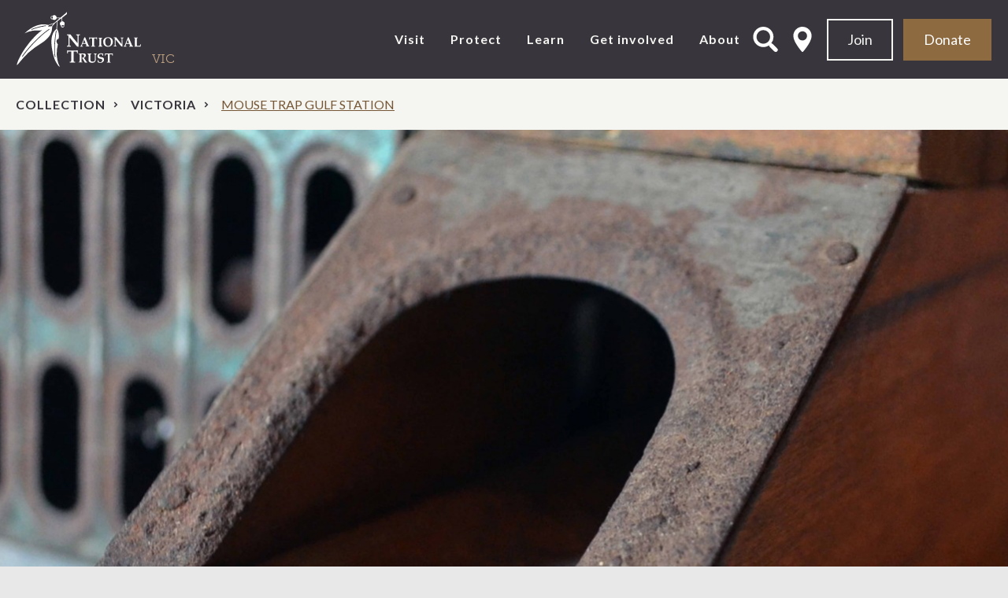

--- FILE ---
content_type: text/html; charset=UTF-8
request_url: https://www.nationaltrust.org.au/collections/mouse-trap-gulf-station/
body_size: 15258
content:
<!doctype html><html class="no-js" lang="en-AU"><head> <script>
var gform;gform||(document.addEventListener("gform_main_scripts_loaded",function(){gform.scriptsLoaded=!0}),document.addEventListener("gform/theme/scripts_loaded",function(){gform.themeScriptsLoaded=!0}),window.addEventListener("DOMContentLoaded",function(){gform.domLoaded=!0}),gform={domLoaded:!1,scriptsLoaded:!1,themeScriptsLoaded:!1,isFormEditor:()=>"function"==typeof InitializeEditor,callIfLoaded:function(o){return!(!gform.domLoaded||!gform.scriptsLoaded||!gform.themeScriptsLoaded&&!gform.isFormEditor()||(gform.isFormEditor()&&console.warn("The use of gform.initializeOnLoaded() is deprecated in the form editor context and will be removed in Gravity Forms 3.1."),o(),0))},initializeOnLoaded:function(o){gform.callIfLoaded(o)||(document.addEventListener("gform_main_scripts_loaded",()=>{gform.scriptsLoaded=!0,gform.callIfLoaded(o)}),document.addEventListener("gform/theme/scripts_loaded",()=>{gform.themeScriptsLoaded=!0,gform.callIfLoaded(o)}),window.addEventListener("DOMContentLoaded",()=>{gform.domLoaded=!0,gform.callIfLoaded(o)}))},hooks:{action:{},filter:{}},addAction:function(o,r,e,t){gform.addHook("action",o,r,e,t)},addFilter:function(o,r,e,t){gform.addHook("filter",o,r,e,t)},doAction:function(o){gform.doHook("action",o,arguments)},applyFilters:function(o){return gform.doHook("filter",o,arguments)},removeAction:function(o,r){gform.removeHook("action",o,r)},removeFilter:function(o,r,e){gform.removeHook("filter",o,r,e)},addHook:function(o,r,e,t,n){null==gform.hooks[o][r]&&(gform.hooks[o][r]=[]);var d=gform.hooks[o][r];null==n&&(n=r+"_"+d.length),gform.hooks[o][r].push({tag:n,callable:e,priority:t=null==t?10:t})},doHook:function(r,o,e){var t;if(e=Array.prototype.slice.call(e,1),null!=gform.hooks[r][o]&&((o=gform.hooks[r][o]).sort(function(o,r){return o.priority-r.priority}),o.forEach(function(o){"function"!=typeof(t=o.callable)&&(t=window[t]),"action"==r?t.apply(null,e):e[0]=t.apply(null,e)})),"filter"==r)return e[0]},removeHook:function(o,r,t,n){var e;null!=gform.hooks[o][r]&&(e=(e=gform.hooks[o][r]).filter(function(o,r,e){return!!(null!=n&&n!=o.tag||null!=t&&t!=o.priority)}),gform.hooks[o][r]=e)}});
</script>
  <script>(function(w,d,s,l,i){w[l]=w[l]||[];w[l].push({'gtm.start':
  new Date().getTime(),event:'gtm.js'});var f=d.getElementsByTagName(s)[0],
  j=d.createElement(s),dl=l!='dataLayer'?'&l='+l:'';j.async=true;j.src=
  'https://www.googletagmanager.com/gtm.js?id='+i+dl;f.parentNode.insertBefore(j,f);
  })(window,document,'script','dataLayer','GTM-KKCWPHJ');</script> <meta charset="utf-8"><meta http-equiv="x-ua-compatible" content="ie=edge"><meta name="viewport" content="width=device-width, initial-scale=1"><link rel="stylesheet" media="print" onload="this.onload=null;this.media='all';" id="ao_optimized_gfonts" href="https://fonts.googleapis.com/css?family=Lato:400italic,400,700,900&amp;display=swap"><link rel="apple-touch-icon" sizes="180x180" href="/apple-touch-icon.png"><link rel="icon" type="image/png" sizes="32x32" href="/favicon-32x32.png"><link rel="icon" type="image/png" sizes="16x16" href="/favicon-16x16.png"><link rel="manifest" href="/site.webmanifest"><link rel="mask-icon" href="/safari-pinned-tab.svg" color="#8e6a41"><meta name="msapplication-TileColor" content="#8e6a41"><meta name="theme-color" content="#38353c"><meta name="facebook-domain-verification" content="ocj2vmjit8s9nuikh4nwy5lad520vu" />  <script>!function(f,b,e,v,n,t,s)
{if(f.fbq)return;n=f.fbq=function(){n.callMethod?
n.callMethod.apply(n,arguments):n.queue.push(arguments)};
if(!f._fbq)f._fbq=n;n.push=n;n.loaded=!0;n.version='2.0';
n.queue=[];t=b.createElement(e);t.async=!0;
t.src=v;s=b.getElementsByTagName(e)[0];
s.parentNode.insertBefore(t,s)}(window, document,'script',
'https://connect.facebook.net/en_US/fbevents.js');
fbq('init', '328814890859375');
fbq('track', 'PageView');</script> <noscript><img height="1" width="1" style="display:none"
src="https://www.facebook.com/tr?id=328814890859375&ev=PageView&noscript=1"
/></noscript>  <script type="text/javascript">(function(c,l,a,r,i,t,y){
        c[a]=c[a]||function(){(c[a].q=c[a].q||[]).push(arguments)};
        t=l.createElement(r);t.async=1;t.src="https://www.clarity.ms/tag/"+i;
        y=l.getElementsByTagName(r)[0];y.parentNode.insertBefore(t,y);
    })(window, document, "clarity", "script", "mts4j0ad1o");</script> <meta name='robots' content='index, follow, max-image-preview:large, max-snippet:-1, max-video-preview:-1' /><link media="all" href="https://www.nationaltrust.org.au/wp-content/cache/autoptimize/css/autoptimize_870d73428dbfc2fa7bf25c8fe73a0986.css" rel="stylesheet"><title>Mouse trap Gulf Station &#8211; National Trust</title><link rel="canonical" href="https://www.nationaltrust.org.au/collections/mouse-trap-gulf-station/" /><meta property="og:locale" content="en_US" /><meta property="og:type" content="article" /><meta property="og:title" content="Mouse trap Gulf Station &#8211; National Trust" /><meta property="og:description" content="An unusual object, this mouse trap was a necessity on a farm like Gulf Station. The mouse enters the trap through the arched entrance; a moving floor closes a door to this entrance, preventing escape. The last owners of Gulf Station were the Fellowes family, who ran a plant nursery" /><meta property="og:url" content="https://www.nationaltrust.org.au/collections/mouse-trap-gulf-station/" /><meta property="og:site_name" content="National Trust" /><meta property="article:modified_time" content="2016-07-19T06:31:59+00:00" /><meta property="og:image" content="https://www.nationaltrust.org.au/wp-content/uploads/2016/05/Mousetrap.jpg" /><meta property="og:image:width" content="6450" /><meta property="og:image:height" content="4257" /><meta property="og:image:type" content="image/jpeg" /><meta name="twitter:card" content="summary_large_image" /> <script type="application/ld+json" class="yoast-schema-graph">{"@context":"https://schema.org","@graph":[{"@type":"WebPage","@id":"https://www.nationaltrust.org.au/collections/mouse-trap-gulf-station/","url":"https://www.nationaltrust.org.au/collections/mouse-trap-gulf-station/","name":"Mouse trap Gulf Station &#8211; National Trust","isPartOf":{"@id":"https://www.nationaltrust.org.au/#website"},"primaryImageOfPage":{"@id":"https://www.nationaltrust.org.au/collections/mouse-trap-gulf-station/#primaryimage"},"image":{"@id":"https://www.nationaltrust.org.au/collections/mouse-trap-gulf-station/#primaryimage"},"thumbnailUrl":"https://www.nationaltrust.org.au/wp-content/uploads/2016/05/Mousetrap.jpg","datePublished":"2016-05-11T06:20:13+00:00","dateModified":"2016-07-19T06:31:59+00:00","breadcrumb":{"@id":"https://www.nationaltrust.org.au/collections/mouse-trap-gulf-station/#breadcrumb"},"inLanguage":"en-AU","potentialAction":[{"@type":"ReadAction","target":["https://www.nationaltrust.org.au/collections/mouse-trap-gulf-station/"]}]},{"@type":"ImageObject","inLanguage":"en-AU","@id":"https://www.nationaltrust.org.au/collections/mouse-trap-gulf-station/#primaryimage","url":"https://www.nationaltrust.org.au/wp-content/uploads/2016/05/Mousetrap.jpg","contentUrl":"https://www.nationaltrust.org.au/wp-content/uploads/2016/05/Mousetrap.jpg","width":1500,"height":990,"caption":"Mousetrap from Gulf Station"},{"@type":"BreadcrumbList","@id":"https://www.nationaltrust.org.au/collections/mouse-trap-gulf-station/#breadcrumb","itemListElement":[{"@type":"ListItem","position":1,"name":"Home","item":"https://www.nationaltrust.org.au/"},{"@type":"ListItem","position":2,"name":"Collections","item":"https://www.nationaltrust.org.au/collections/"},{"@type":"ListItem","position":3,"name":"Mouse trap Gulf Station"}]},{"@type":"WebSite","@id":"https://www.nationaltrust.org.au/#website","url":"https://www.nationaltrust.org.au/","name":"National Trust","description":"","potentialAction":[{"@type":"SearchAction","target":{"@type":"EntryPoint","urlTemplate":"https://www.nationaltrust.org.au/?s={search_term_string}"},"query-input":{"@type":"PropertyValueSpecification","valueRequired":true,"valueName":"search_term_string"}}],"inLanguage":"en-AU"}]}</script> <link rel='dns-prefetch' href='//ajax.googleapis.com' /><link rel='dns-prefetch' href='//cdnjs.cloudflare.com' /><link rel='dns-prefetch' href='//maps.googleapis.com' /><link rel='dns-prefetch' href='//use.typekit.net' /><link href='https://fonts.gstatic.com' crossorigin='anonymous' rel='preconnect' /><link rel="alternate" type="application/rss+xml" title="National Trust &raquo; Feed" href="https://www.nationaltrust.org.au/feed/" /><link rel="alternate" type="application/rss+xml" title="National Trust &raquo; Comments Feed" href="https://www.nationaltrust.org.au/comments/feed/" /><link rel='stylesheet' id='adobe-typekit-css' href='https://use.typekit.net/pxl7mku.css' media='all' /> <script src="https://www.nationaltrust.org.au/wp-content/cache/autoptimize/js/autoptimize_single_4abb9f86a007bedfe7450c47a36b0dd4.js?ver=2.0.0" id="popup-js"></script> <script src="https://www.nationaltrust.org.au/wp-includes/js/jquery/jquery.min.js?ver=3.7.1" id="jquery-core-js"></script> <script src="https://www.nationaltrust.org.au/wp-includes/js/jquery/jquery-migrate.min.js?ver=3.4.1" id="jquery-migrate-js"></script> <script src="https://www.nationaltrust.org.au/wp-content/cache/autoptimize/js/autoptimize_single_43822a77b10c3ee1f1277217ccb65359.js?ver=6.8.3" id="freeWall-js"></script> <script src="https://www.nationaltrust.org.au/wp-content/themes/nt_theme/assets/scripts/plugins/slick-lightbox.min.js?ver=6.8.3" id="slick-lightbox-js"></script> <link rel="EditURI" type="application/rsd+xml" title="RSD" href="https://www.nationaltrust.org.au/xmlrpc.php?rsd" /><link rel='shortlink' href='https://www.nationaltrust.org.au/?p=21924' /><meta name="generator" content="speculation-rules 1.6.0"><link rel="icon" href="https://www.nationaltrust.org.au/wp-content/uploads/2015/11/cropped-NT_appicon_512x512-32x32.png" sizes="32x32" /><link rel="icon" href="https://www.nationaltrust.org.au/wp-content/uploads/2015/11/cropped-NT_appicon_512x512-192x192.png" sizes="192x192" /><link rel="apple-touch-icon" href="https://www.nationaltrust.org.au/wp-content/uploads/2015/11/cropped-NT_appicon_512x512-180x180.png" /><meta name="msapplication-TileImage" content="https://www.nationaltrust.org.au/wp-content/uploads/2015/11/cropped-NT_appicon_512x512-270x270.png" /></head><body class="wp-singular collections-template-default single single-collections postid-21924 wp-theme-nt_theme mouse-trap-gulf-station sidebar-primary" data-track="vic"> <noscript><iframe src="https://www.googletagmanager.com/ns.html?id=GTM-KKCWPHJ"
 height="0" width="0" style="display:none;visibility:hidden"></iframe></noscript> <!--[if lt IE 9]><div class="alert alert-warning"> You are using an <strong>outdated</strong> browser. Please <a href="http://browsehappy.com/">upgrade your browser</a> to improve your experience.</div> <![endif]--> <!--[if lte IE 9]> <script type="text/javascript">jQuery(function($) {$('body').addClass('nogmap'); });</script> < ![endif]--><div class="wrapper-outer  "><header class="banner header header-new " role="banner"><div class="wrap wrap-medium wrap-px"><div class="flex-row header-items-container"><div class="top-header clearfix col-md-3 px-0"><div class="navbar-header"> <a class="brand nta-logo" href="https://www.nationaltrust.org.au/">National Trust</a></div></div> <button type="button" class="navbar-toggle collapsed" data-toggle="collapse" data-target=".navbar-collapse"> <span class="sr-only">Toggle navigation</span> <span class="icon-bar"></span> <span class="icon-bar"></span> <span class="icon-bar"></span> </button><div class="header-tools pull-right col-sm-3 hidden-xs-nav flex-row pr-0"> <a id="open-search-form" class="open-page-overlay" href="#" data-open-target="search_overlay" aria-controls="open-search-form">Open Search Form</a> <a data-toggle="collapse1" id="select-state" href="#locationsNav" aria-controls="locationsNav">Select State</a> <a class="btn btn-secondary mr-2" href="https://www.nationaltrust.org.au/membership-vic/" target="_self">Join</a> <a class="btn " href="https://www.nationaltrust.org.au/donate-vic/" target="_self">Donate</a></div><nav class="collapse navbar-collapse col-sm-5 header-primary main-navigation-container" role="navigation"><div class="visible-xs" aria-hidden="true"> <a id="select-state-mob" href="#locationsNavMob">select location<i class="fa-pull-right fa fa-map-marker"></i></a><nav class="locations-nav-wrapper" role="navigation" id="locationsNavMob"><div class="wrap wrap-medium wrap-px"><div class="menu-location-menu-container"><ul id="menu-location-menu" class="nav"><li id="menu-item-25" class="menu-item menu-item-type-post_type menu-item-object-page menu-item-home top-parent-item menu-item-25"><a href="https://www.nationaltrust.org.au/" data-location="national">National</a></li><li id="menu-item-1943" class="menu-item menu-item-type-post_type menu-item-object-page top-parent-item menu-item-1943"><a href="https://www.nationaltrust.org.au/act/" data-location="act">ACT</a></li><li id="menu-item-24" class="menu-item menu-item-type-post_type menu-item-object-page top-parent-item menu-item-24"><a href="https://www.nationaltrust.org.au/nsw/" data-location="nsw">NSW</a></li><li id="menu-item-1942" class="menu-item menu-item-type-post_type menu-item-object-page top-parent-item menu-item-1942"><a href="https://www.nationaltrust.org.au/nt/" data-location="nt">NT</a></li><li id="menu-item-1938" class="menu-item menu-item-type-post_type menu-item-object-page top-parent-item menu-item-1938"><a href="https://www.nationaltrust.org.au/qld/" data-location="qld">Qld</a></li><li id="menu-item-1940" class="menu-item menu-item-type-post_type menu-item-object-page top-parent-item menu-item-1940"><a href="https://www.nationaltrust.org.au/sa/" data-location="sa">SA</a></li><li id="menu-item-1939" class="menu-item menu-item-type-post_type menu-item-object-page top-parent-item menu-item-1939"><a href="https://www.nationaltrust.org.au/tas/" data-location="tas">Tas</a></li><li id="menu-item-23" class="menu-item menu-item-type-post_type menu-item-object-page top-parent-item menu-item-23"><a href="https://www.nationaltrust.org.au/vic/" data-location="vic">Vic</a></li><li id="menu-item-1941" class="menu-item menu-item-type-post_type menu-item-object-page top-parent-item menu-item-1941"><a href="https://www.nationaltrust.org.au/wa/" data-location="wa">WA</a></li></ul></div></div></nav><div class="mob-menu-white-wrapper"><form role="search" method="get" class="search-form form-inline" action="https://www.nationaltrust.org.au/explore"> <label class="sr-only">Search for:</label><div class="input-group"> <input type="search" value="" name="keyword" class="search-field form-control" placeholder="Search" required> <span class="input-group-btn"> <button type="submit" class="search-submit fa-search fa">Search</button> </span></div></form></div></div><div class="menu-main-menu-vic-container"><ul id="menu-main-menu-vic" class="nav navbar-nav"><li id="menu-item-94809" class="menu-item menu-item-type-custom menu-item-object-custom menu-item-has-children top-parent-item menu-item-94809 dropdown"><a title="Visit" href="#" data-toggle="dropdown" class="dropdown-toggle" aria-haspopup="true">Visit </a><ul role="menu" class="dropdown-menu"><li id="menu-item-95520" class="menu-item menu-item-type-custom menu-item-object-custom menu-item-95520"><a title="Places" href="https://www.nationaltrust.org.au/places-vic/">Places</a></li><li id="menu-item-95521" class="menu-item menu-item-type-custom menu-item-object-custom menu-item-95521"><a title="What&#039;s on" href="https://www.nationaltrust.org.au/explore/?content=event&#038;state=vic">What&#8217;s on</a></li><li id="menu-item-125387" class="menu-item menu-item-type-custom menu-item-object-custom menu-item-125387"><a title="See &amp; Do" href="https://www.nationaltrust.org.au/see-and-do/)">See &#038; Do</a></li><li id="menu-item-120949" class="menu-item menu-item-type-custom menu-item-object-custom menu-item-120949"><a title="Stay" href="/places-to-stay/">Stay</a></li><li id="menu-item-141096" class="menu-item menu-item-type-custom menu-item-object-custom menu-item-141096"><a title="Group Visits" href="https://www.nationaltrust.org.au/places-vic/group-visits/">Group Visits</a></li><li id="menu-item-95522" class="menu-item menu-item-type-custom menu-item-object-custom menu-item-95522"><a title="Venue hire" href="https://www.nationaltrust.org.au/vic/venues-vic/">Venue hire</a></li><li id="menu-item-95523" class="menu-item menu-item-type-custom menu-item-object-custom menu-item-95523"><a title="Heritage Festival" href="https://www.nationaltrust.org.au/ahf/vic/">Heritage Festival</a></li><li id="menu-item-95524" class="menu-item menu-item-type-custom menu-item-object-custom menu-item-95524"><a title="Shop" href="https://shop.nationaltrust.org.au/">Shop</a></li><li id="menu-item-120862" class="menu-item menu-item-type-custom menu-item-object-custom menu-item-120862"><a title="Visitor FAQs" href="https://www.nationaltrust.org.au/places-vic/visiting-faqs/">Visitor FAQs</a></li><li id="menu-item-141098" class="menu-item menu-item-type-custom menu-item-object-custom menu-item-141098"><a title="Gift Card" href="https://www.nationaltrust.org.au/vic/gift-card/">Gift Card</a></li></ul></li><li id="menu-item-94810" class="menu-item menu-item-type-custom menu-item-object-custom menu-item-has-children top-parent-item menu-item-94810 dropdown"><a title="Protect" href="#" data-toggle="dropdown" class="dropdown-toggle" aria-haspopup="true">Protect </a><ul role="menu" class="dropdown-menu"><li id="menu-item-96124" class="menu-item menu-item-type-custom menu-item-object-custom menu-item-has-children menu-item-96124 dropdown"><a title="Conserve" href="#" data-toggle="dropdown" class="dropdown-toggle" aria-haspopup="true">Conserve</a><ul role="menu" class="dropdown-menu"><li id="menu-item-128721" class="menu-item menu-item-type-custom menu-item-object-custom menu-item-128721"><a title="Our work" href="https://www.nationaltrust.org.au/conserve-vic/">Our work</a></li><li id="menu-item-128722" class="menu-item menu-item-type-custom menu-item-object-custom menu-item-128722"><a title="Restoration Appeals" href="https://www.nationaltrust.org.au/initiatives/external-appeals/">Restoration Appeals</a></li><li id="menu-item-128723" class="menu-item menu-item-type-custom menu-item-object-custom menu-item-128723"><a title="Conservation Projects" href="https://www.nationaltrust.org.au/conserve-vic/conservation-projects/">Conservation Projects</a></li><li id="menu-item-128724" class="menu-item menu-item-type-custom menu-item-object-custom menu-item-128724"><a title="Workshops &amp; Events" href="https://www.nationaltrust.org.au/conserve-vic/workshops-events/">Workshops &#038; Events</a></li></ul></li><li id="menu-item-95528" class="menu-item menu-item-type-custom menu-item-object-custom menu-item-has-children menu-item-95528 dropdown"><a title="Save" href="#" data-toggle="dropdown" class="dropdown-toggle" aria-haspopup="true">Save</a><ul role="menu" class="dropdown-menu"><li id="menu-item-128725" class="menu-item menu-item-type-custom menu-item-object-custom menu-item-128725"><a title="Heritage Protection" href="https://www.nationaltrust.org.au/advocacy-vic/">Heritage Protection</a></li><li id="menu-item-128726" class="menu-item menu-item-type-custom menu-item-object-custom menu-item-128726"><a title="Types of Protection" href="https://www.nationaltrust.org.au/advocacy-vic/heritage-protection/">Types of Protection</a></li><li id="menu-item-128727" class="menu-item menu-item-type-custom menu-item-object-custom menu-item-128727"><a title="Heritage Register" href="https://www.nationaltrust.org.au/services/heritage-register-vic/">Heritage Register</a></li><li id="menu-item-128728" class="menu-item menu-item-type-custom menu-item-object-custom menu-item-128728"><a title="Advocacy Toolkit" href="https://www.nationaltrust.org.au/advocacy-vic/toolkits-and-resources/advocacy-toolkit/">Advocacy Toolkit</a></li><li id="menu-item-128729" class="menu-item menu-item-type-custom menu-item-object-custom menu-item-128729"><a title="Our Campaigns" href="https://www.nationaltrust.org.au/advocacy-vic/campaigns/">Our Campaigns</a></li></ul></li><li id="menu-item-128730" class="menu-item menu-item-type-custom menu-item-object-custom menu-item-128730"><a title="Toolkits &amp; Resources" href="https://www.nationaltrust.org.au/advocacy-vic/toolkits-and-resources/">Toolkits &#038; Resources</a></li><li id="menu-item-95529" class="menu-item menu-item-type-custom menu-item-object-custom menu-item-95529"><a title="Advocacy Blog" href="https://www.trustadvocate.org.au/">Advocacy Blog</a></li></ul></li><li id="menu-item-94811" class="menu-item menu-item-type-custom menu-item-object-custom menu-item-has-children top-parent-item menu-item-94811 dropdown"><a title="Learn" href="#" data-toggle="dropdown" class="dropdown-toggle" aria-haspopup="true">Learn </a><ul role="menu" class="dropdown-menu"><li id="menu-item-95530" class="menu-item menu-item-type-custom menu-item-object-custom menu-item-has-children menu-item-95530 dropdown"><a title="Collections" href="#" data-toggle="dropdown" class="dropdown-toggle" aria-haspopup="true">Collections</a><ul role="menu" class="dropdown-menu"><li id="menu-item-120275" class="menu-item menu-item-type-custom menu-item-object-custom menu-item-120275"><a title="Our Collection" href="/collections-vic/">Our Collection</a></li><li id="menu-item-120276" class="menu-item menu-item-type-custom menu-item-object-custom menu-item-120276"><a title="Explore the Collection" href="https://collection.nationaltrust.org.au">Explore the Collection</a></li><li id="menu-item-120277" class="menu-item menu-item-type-custom menu-item-object-custom menu-item-120277"><a title="Collection Highlights" href="/collections/browse/">Collection Highlights</a></li><li id="menu-item-120278" class="menu-item menu-item-type-custom menu-item-object-custom menu-item-120278"><a title="Donate an Object" href="/collections-vic/donate-an-object/">Donate an Object</a></li></ul></li><li id="menu-item-95531" class="menu-item menu-item-type-custom menu-item-object-custom menu-item-has-children menu-item-95531 dropdown"><a title="Schools" href="#" data-toggle="dropdown" class="dropdown-toggle" aria-haspopup="true">Schools</a><ul role="menu" class="dropdown-menu"><li id="menu-item-117222" class="menu-item menu-item-type-custom menu-item-object-custom menu-item-117222"><a title="Education Programs" href="/education-vic/">Education Programs</a></li><li id="menu-item-117223" class="menu-item menu-item-type-custom menu-item-object-custom menu-item-117223"><a title="Primary Education" href="/primary/">Primary Education</a></li><li id="menu-item-117224" class="menu-item menu-item-type-custom menu-item-object-custom menu-item-117224"><a title="Secondary Education" href="/secondary-programs/">Secondary Education</a></li><li id="menu-item-117225" class="menu-item menu-item-type-custom menu-item-object-custom menu-item-117225"><a title="Professional Development" href="/educationprograms/professional-development/">Professional Development</a></li></ul></li><li id="menu-item-95532" class="menu-item menu-item-type-custom menu-item-object-custom menu-item-95532"><a title="Resources" href="https://www.nationaltrust.org.au/publications-vic-2/">Resources</a></li><li id="menu-item-118425" class="menu-item menu-item-type-custom menu-item-object-custom menu-item-118425"><a title="Research Services" href="/resources-vic/research-services/">Research Services</a></li></ul></li><li id="menu-item-94812" class="menu-item menu-item-type-custom menu-item-object-custom menu-item-has-children top-parent-item menu-item-94812 dropdown"><a title="Get involved" href="#" data-toggle="dropdown" class="dropdown-toggle" aria-haspopup="true">Get involved </a><ul role="menu" class="dropdown-menu"><li id="menu-item-95533" class="menu-item menu-item-type-custom menu-item-object-custom menu-item-has-children menu-item-95533 dropdown"><a title="Membership" href="#" data-toggle="dropdown" class="dropdown-toggle" aria-haspopup="true">Membership</a><ul role="menu" class="dropdown-menu"><li id="menu-item-119485" class="menu-item menu-item-type-custom menu-item-object-custom menu-item-119485"><a title="Join" href="https://www.nationaltrust.org.au/membership-vic/">Join</a></li><li id="menu-item-119486" class="menu-item menu-item-type-custom menu-item-object-custom menu-item-119486"><a title="Renew" href="https://www.nationaltrust.org.au/membership-vic/purchase-a-membership/">Renew</a></li><li id="menu-item-141097" class="menu-item menu-item-type-custom menu-item-object-custom menu-item-141097"><a title="Gift" href="https://www.nationaltrust.org.au/membership-vic/gift-a-membership-vic/">Gift</a></li><li id="menu-item-135056" class="menu-item menu-item-type-custom menu-item-object-custom menu-item-135056"><a title="Member Portal" href="https://www.nationaltrust.org.au/membership-vic/membership-portal/">Member Portal</a></li><li id="menu-item-119487" class="menu-item menu-item-type-custom menu-item-object-custom menu-item-119487"><a title="Member Events" href="https://www.nationaltrust.org.au/explore/?content=event&#038;event_type=members">Member Events</a></li></ul></li><li id="menu-item-95534" class="menu-item menu-item-type-custom menu-item-object-custom menu-item-has-children menu-item-95534 dropdown"><a title="Give" href="#" data-toggle="dropdown" class="dropdown-toggle" aria-haspopup="true">Give</a><ul role="menu" class="dropdown-menu"><li id="menu-item-95595" class="menu-item menu-item-type-custom menu-item-object-custom menu-item-95595"><a title="Donate" href="https://www.nationaltrust.org.au/donate-vic/">Donate</a></li><li id="menu-item-95535" class="menu-item menu-item-type-custom menu-item-object-custom menu-item-95535"><a title="Bequests" href="https://www.nationaltrust.org.au/bequest-program/">Bequests</a></li></ul></li><li id="menu-item-138503" class="menu-item menu-item-type-custom menu-item-object-custom menu-item-138503"><a title="Vintage Clothing Sale" href="https://www.nationaltrust.org.au/vintageclothingsale">Vintage Clothing Sale</a></li><li id="menu-item-95536" class="menu-item menu-item-type-custom menu-item-object-custom menu-item-95536"><a title="Foundations" href="https://www.nationaltrust.org.au/about-us-vic-2/foundations-vic/">Foundations</a></li><li id="menu-item-128711" class="menu-item menu-item-type-custom menu-item-object-custom menu-item-128711"><a title="Branches" href="https://www.nationaltrust.org.au/branches-vic/">Branches</a></li><li id="menu-item-95537" class="menu-item menu-item-type-custom menu-item-object-custom menu-item-95537"><a title="Volunteer" href="https://www.nationaltrust.org.au/about-us-vic-2/volunteers-vic/">Volunteer</a></li><li id="menu-item-95538" class="menu-item menu-item-type-custom menu-item-object-custom menu-item-95538"><a title="Careers" href="https://www.nationaltrust.org.au/careers/">Careers</a></li></ul></li><li id="menu-item-94813" class="menu-item menu-item-type-custom menu-item-object-custom menu-item-has-children top-parent-item menu-item-94813 dropdown"><a title="About" href="#" data-toggle="dropdown" class="dropdown-toggle" aria-haspopup="true">About </a><ul role="menu" class="dropdown-menu"><li id="menu-item-95539" class="menu-item menu-item-type-custom menu-item-object-custom menu-item-95539"><a title="About us" href="https://www.nationaltrust.org.au/about-us-vic-2/">About us</a></li><li id="menu-item-95540" class="menu-item menu-item-type-custom menu-item-object-custom menu-item-has-children menu-item-95540 dropdown"><a title="People" href="#" data-toggle="dropdown" class="dropdown-toggle" aria-haspopup="true">People</a><ul role="menu" class="dropdown-menu"><li id="menu-item-95541" class="menu-item menu-item-type-custom menu-item-object-custom menu-item-95541"><a title="Board" href="https://www.nationaltrust.org.au/about-us-vic-2/board-vic/">Board</a></li><li id="menu-item-95542" class="menu-item menu-item-type-custom menu-item-object-custom menu-item-95542"><a title="Leadership Team" href="/about-us-vic/leadership-team/">Leadership Team</a></li><li id="menu-item-95543" class="menu-item menu-item-type-custom menu-item-object-custom menu-item-95543"><a title="Committees" href="https://www.nationaltrust.org.au/about-us-vic/committees/">Committees</a></li></ul></li><li id="menu-item-95545" class="menu-item menu-item-type-custom menu-item-object-custom menu-item-95545"><a title="News &amp; Blog" href="/explore/?content=blog">News &#038; Blog</a></li><li id="menu-item-95546" class="menu-item menu-item-type-custom menu-item-object-custom menu-item-95546"><a title="Publications" href="https://www.nationaltrust.org.au/publications-vic-2/">Publications</a></li><li id="menu-item-95547" class="menu-item menu-item-type-custom menu-item-object-custom menu-item-95547"><a title="Annual Report" href="https://www.nationaltrust.org.au/about-us-vic/annual-report/">Annual Report</a></li><li id="menu-item-95548" class="menu-item menu-item-type-custom menu-item-object-custom menu-item-95548"><a title="Contact us" href="https://www.nationaltrust.org.au/contact-vic/">Contact us</a></li></ul></li></ul></div></nav></div></div><div class="row hidden-xs-nav" id="locations-nav-row"><nav class="collapse0 locations-nav-wrapper" role="navigation" id="locationsNav" aria-expanded="false"><div class="wrap wrap-medium wrap-px"><div class="menu-location-menu-container"><ul id="menu-location-menu-1" class="nav"><li class="menu-item menu-item-type-post_type menu-item-object-page menu-item-home top-parent-item menu-item-25"><a href="https://www.nationaltrust.org.au/" data-location="national">National</a></li><li class="menu-item menu-item-type-post_type menu-item-object-page top-parent-item menu-item-1943"><a href="https://www.nationaltrust.org.au/act/" data-location="act">ACT</a></li><li class="menu-item menu-item-type-post_type menu-item-object-page top-parent-item menu-item-24"><a href="https://www.nationaltrust.org.au/nsw/" data-location="nsw">NSW</a></li><li class="menu-item menu-item-type-post_type menu-item-object-page top-parent-item menu-item-1942"><a href="https://www.nationaltrust.org.au/nt/" data-location="nt">NT</a></li><li class="menu-item menu-item-type-post_type menu-item-object-page top-parent-item menu-item-1938"><a href="https://www.nationaltrust.org.au/qld/" data-location="qld">Qld</a></li><li class="menu-item menu-item-type-post_type menu-item-object-page top-parent-item menu-item-1940"><a href="https://www.nationaltrust.org.au/sa/" data-location="sa">SA</a></li><li class="menu-item menu-item-type-post_type menu-item-object-page top-parent-item menu-item-1939"><a href="https://www.nationaltrust.org.au/tas/" data-location="tas">Tas</a></li><li class="menu-item menu-item-type-post_type menu-item-object-page top-parent-item menu-item-23"><a href="https://www.nationaltrust.org.au/vic/" data-location="vic">Vic</a></li><li class="menu-item menu-item-type-post_type menu-item-object-page top-parent-item menu-item-1941"><a href="https://www.nationaltrust.org.au/wa/" data-location="wa">WA</a></li></ul></div></div></nav></div></header><div class="wrap main-wrap" role="document"><div class="section-wrapper crumb-wrapper no-bp"><div class="wrap wrap-medium"><div id="crumbs"><a href="/explore?content=collections&state=vic">Collection</a><a href="https://www.nationaltrust.org.au/vic/">Victoria</a><span class="current">Mouse trap Gulf Station</span></div></div></div><div class="content"><main class="main-full" role="main"><section class="top-banner"><div class="slider-hero hero-banner"><div class="banner-slide with-text"><div class="hero-single-image-container"> <img class="hero-single-image" src="https://www.nationaltrust.org.au/wp-content/uploads/2016/05/Mousetrap-1920x616.jpg?theia_smart_thumbnails_file_version=3?theia_smart_thumbnails_file_version=3?theia_smart_thumbnails_file_version=3"
 title='Mousetrap'                     alt='banner image' /></div></div></div></section><article class="post-21924 collections type-collections status-publish has-post-thumbnail hentry tag-60th-object tag-collectionsvic tag-gulf-station state-vic"><div class="article-section-wrapper no-bp"><div class="container"><header class="header-title "><h1 class="entry-title">Mouse trap Gulf Station</h1><div class="entry-meta"><a href="/explore/?content=collections">Collection</a> <a href="/explore/?content=collections&state=vic">VIC</a></div></header><div class="entry-content"><div class="intro-text"><p>60 Objects Gulf Station</p></div><p>An unusual object, this mouse trap was a necessity on a farm like Gulf Station. The mouse enters the trap through the arched entrance; a moving floor closes a door to this entrance, preventing escape.</p><p>The last owners of Gulf Station were the Fellowes family, who ran a plant nursery and cattle farm until the 1970s.  Mavis Fellowes took over the running of the farm from her father Jack Smeadly who purchased Gulf Station from the original owners &#8211; the Bells &#8211; with whom he had a close association.</p><p>This strange object has remained on site since its purchase.</p><p>Gulf Station was established in the 1850s by the Bell family &#8211; Scottish settlers who ran the farm for almost 100 years.</p></div></div></div><div id="layout-blocks"><div class="section-wrapper gallery-wrapper"><section class="container"><div class="image-gallery"><div class="slider slider-main" id="slider-main"><div class="gallery-slide"> <img src="https://www.nationaltrust.org.au/wp-content/uploads/2016/03/GS-laundry756-resize-348x522.jpg?theia_smart_thumbnails_file_version=3?theia_smart_thumbnails_file_version=3" 
 alt="gallery image" 
 title="The Laundry at Gulf Station"        /></div><div class="gallery-slide"> <img src="https://www.nationaltrust.org.au/wp-content/uploads/2016/05/Mousetrap2-791x522.jpg?theia_smart_thumbnails_file_version=2?theia_smart_thumbnails_file_version=2?theia_smart_thumbnails_file_version=2" 
 alt="gallery image" 
 title="Mousetrap from Gulf Station"        /></div><div class="gallery-slide"> <img src="https://www.nationaltrust.org.au/wp-content/uploads/2016/03/The-Kitchen-Hearth.-783x522.jpg?theia_smart_thumbnails_file_version=2?theia_smart_thumbnails_file_version=2?theia_smart_thumbnails_file_version=2" 
 alt="gallery image" 
 title="The Kitchen at Gulf Station"        /></div><div class="gallery-slide"> <img src="https://www.nationaltrust.org.au/wp-content/uploads/2016/05/Mousetrap-791x522.jpg?theia_smart_thumbnails_file_version=3?theia_smart_thumbnails_file_version=3?theia_smart_thumbnails_file_version=3" 
 alt="gallery image" 
 title="Mousetrap from Gulf Station"        /></div><div class="gallery-slide"> <img src="https://www.nationaltrust.org.au/wp-content/uploads/2016/03/GS-kitchen-783x522.jpg?theia_smart_thumbnails_file_version=2?theia_smart_thumbnails_file_version=2?theia_smart_thumbnails_file_version=2" 
 alt="gallery image" 
 title="The Kitchen at Gulf Station"        /></div><div class="gallery-slide"> <img src="https://www.nationaltrust.org.au/wp-content/uploads/2016/03/gs-kitchen-200x600.jpg" 
 alt="gallery image" 
 title="The Kitchen at Gulf Station"        /></div></div><div class="slider slider-nav slider-nav-out hidden-xs"  id="slider-nav"><div class="gallery-th"> <img src="https://www.nationaltrust.org.au/wp-content/uploads/2016/03/GS-laundry756-resize-160x90.jpg?theia_smart_thumbnails_file_version=3?theia_smart_thumbnails_file_version=3"  alt="image thumbnail"  title='The Laundry at Gulf Station' /></div><div class="gallery-th"> <img src="https://www.nationaltrust.org.au/wp-content/uploads/2016/05/Mousetrap2-160x90.jpg?theia_smart_thumbnails_file_version=2?theia_smart_thumbnails_file_version=2?theia_smart_thumbnails_file_version=2"  alt="image thumbnail"  title='Mousetrap from Gulf Station' /></div><div class="gallery-th"> <img src="https://www.nationaltrust.org.au/wp-content/uploads/2016/03/The-Kitchen-Hearth.-160x90.jpg?theia_smart_thumbnails_file_version=2?theia_smart_thumbnails_file_version=2?theia_smart_thumbnails_file_version=2"  alt="image thumbnail"  title='The Kitchen at Gulf Station' /></div><div class="gallery-th"> <img src="https://www.nationaltrust.org.au/wp-content/uploads/2016/05/Mousetrap-160x90.jpg?theia_smart_thumbnails_file_version=3?theia_smart_thumbnails_file_version=3?theia_smart_thumbnails_file_version=3"  alt="image thumbnail"  title='Mousetrap from Gulf Station' /></div><div class="gallery-th"> <img src="https://www.nationaltrust.org.au/wp-content/uploads/2016/03/GS-kitchen-160x90.jpg?theia_smart_thumbnails_file_version=2?theia_smart_thumbnails_file_version=2?theia_smart_thumbnails_file_version=2"  alt="image thumbnail"  title='The Kitchen at Gulf Station' /></div><div class="gallery-th"> <img src="https://www.nationaltrust.org.au/wp-content/uploads/2016/03/gs-kitchen-200x600-160x90.jpg?theia_smart_thumbnails_file_version=3?theia_smart_thumbnails_file_version=3"  alt="image thumbnail"  title='The Kitchen at Gulf Station' /></div></div></div></section></div></div><div class="relbox itboxes section-wrapper"><h2 class="visible-xs">Related content</h2><div class="container-outer container-primary"><section class="container"><ul class="related-collapse"><li class="active"><a href="#places" data-toggle="collapse" data-parent=".related-wrapper" aria-expanded="false" aria-controls="places" class="fa fa-bank"><span>Related Places</span></a></li><li class="inactive"><a href="#event" data-toggle="collapse" data-parent=".related-wrapper" aria-expanded="false"  class="fa fa-ticket"><span>Related Events</span></a></li><li class="inactive"><a href="#educationprograms" data-toggle="collapse" data-parent=".related-wrapper" aria-expanded="false"  class="fa fa-graduation-cap"><span>Related Education</span></a></li><li class="active"><a href="#collections" data-toggle="collapse" data-parent=".related-wrapper" aria-expanded="false" aria-controls="collections" class="fa fa-key"><span>Related Collections</span></a></li><li class="inactive"><a href="#exhibitions" data-toggle="collapse" data-parent=".related-wrapper" aria-expanded="false"  class="fa fa-image"><span>Related Exhibitions</span></a></li><li class="inactive"><a href="#initiatives" data-toggle="collapse" data-parent=".related-wrapper" aria-expanded="false"  class="fa fa-bullhorn"><span>Related Initiatives</span></a></li><li class="inactive"><a href="#news" data-toggle="collapse" data-parent=".related-wrapper" aria-expanded="false"  class="fa fa-newspaper-o"><span>Related News</span></a></li><li class="inactive"><a href="#publications" data-toggle="collapse" data-parent=".related-wrapper" aria-expanded="false"  class="fa fa-book"><span>Related Publications</span></a></li><li class="inactive"><a href="#services" data-toggle="collapse" data-parent=".related-wrapper" aria-expanded="false"  class="fa fa-leaf"><span>Related Services</span></a></li></ul></section></div><section class="container"><div class="related-wrapper"><div class="panel"><div class="collapse" aria-expanded="false" id="collections"><div class="row"><div class="image-text col-sm-4"><div class="image-text-wrap"> <a href="https://www.nationaltrust.org.au/collections/emu-egg-from-the-drawing-room-at-gulf-station/"> <img src="https://www.nationaltrust.org.au/wp-content/uploads/2016/08/Gulf-Station-Emu-eggWebsite-320x292.jpg?theia_smart_thumbnails_file_version=2?theia_smart_thumbnails_file_version=2?theia_smart_thumbnails_file_version=2"
 srcset = "https://www.nationaltrust.org.au/wp-content/uploads/2016/08/Gulf-Station-Emu-eggWebsite-640x330.jpg?theia_smart_thumbnails_file_version=2?theia_smart_thumbnails_file_version=2?theia_smart_thumbnails_file_version=2 640w, https://www.nationaltrust.org.au/wp-content/uploads/2016/08/Gulf-Station-Emu-eggWebsite-320x292.jpg?theia_smart_thumbnails_file_version=2?theia_smart_thumbnails_file_version=2?theia_smart_thumbnails_file_version=2 350w"
 sizes = "(min-width: 767px) 320px, 570px"
 alt="related image" 								title="Emu egg mounted on ferns that belonged to the Bell Family of Gulf Station  19th century"							/> </a></div><h3><a href="https://www.nationaltrust.org.au/collections/emu-egg-from-the-drawing-room-at-gulf-station/">Emu Egg from the Drawing Room at Gulf Station</a></h3><div class="content-text-wrap"><article>&#8220;I just remember old Mrs Bell, with a little bonnet always on her head, like a mop-cap thing with a frill around</article> <a class='more-link' href="https://www.nationaltrust.org.au/collections/emu-egg-from-the-drawing-room-at-gulf-station/">More</a></div></div></div></div></div></div><div class="related-wrapper"><div class="panel"><div class="collapse" aria-expanded="false" id="places"><div class="row"><div class="image-text col-sm-4"><div class="image-text-wrap"> <a href="https://www.nationaltrust.org.au/places/gulf-station/"> <img src="https://www.nationaltrust.org.au/wp-content/uploads/2015/09/DJI_0270-320x292.jpg?theia_smart_thumbnails_file_version=2?theia_smart_thumbnails_file_version=2?theia_smart_thumbnails_file_version=2"
 srcset = "https://www.nationaltrust.org.au/wp-content/uploads/2015/09/DJI_0270-640x330.jpg?theia_smart_thumbnails_file_version=2?theia_smart_thumbnails_file_version=2?theia_smart_thumbnails_file_version=2 640w, https://www.nationaltrust.org.au/wp-content/uploads/2015/09/DJI_0270-320x292.jpg?theia_smart_thumbnails_file_version=2?theia_smart_thumbnails_file_version=2?theia_smart_thumbnails_file_version=2 350w"
 sizes = "(min-width: 767px) 320px, 570px"
 alt="related image" 															/> </a></div><h3><a href="https://www.nationaltrust.org.au/places/gulf-station/">Gulf Station</a></h3><div class="content-text-wrap"><article>Gulf Station tells an exciting story about the daily life on a pioneer farm, with an array of farm buildings and</article> <a class='more-link' href="https://www.nationaltrust.org.au/places/gulf-station/">More</a></div></div></div></div></div></div></section></div></article></main></div></div><footer class="content-info with-address" role="contentinfo"><div class="container wrap wrap-medium wrap-px"><div class="row"><div class="col-lg-3 xs-col-clearfix"> <a class="brand nta-logo" href="https://www.nationaltrust.org.au/">National Trust</a></div><div class="col-lg-9"><nav role="navigation" class="clearfix footer-new"><div class="menu-main-menu-vic-container"><ul id="menu-main-menu-vic-1" class="nav navbar-nav footer-nav"><li class="menu-item menu-item-type-custom menu-item-object-custom menu-item-has-children top-parent-item menu-item-94809"><a href="#">Visit</a><ul class="sub-menu"><li class="menu-item menu-item-type-custom menu-item-object-custom menu-item-95520"><a href="https://www.nationaltrust.org.au/places-vic/">Places</a></li><li class="menu-item menu-item-type-custom menu-item-object-custom menu-item-95521"><a href="https://www.nationaltrust.org.au/explore/?content=event&#038;state=vic">What&#8217;s on</a></li><li class="menu-item menu-item-type-custom menu-item-object-custom menu-item-125387"><a href="https://www.nationaltrust.org.au/see-and-do/)">See &#038; Do</a></li><li class="menu-item menu-item-type-custom menu-item-object-custom menu-item-120949"><a href="/places-to-stay/">Stay</a></li><li class="menu-item menu-item-type-custom menu-item-object-custom menu-item-141096"><a href="https://www.nationaltrust.org.au/places-vic/group-visits/">Group Visits</a></li><li class="menu-item menu-item-type-custom menu-item-object-custom menu-item-95522"><a href="https://www.nationaltrust.org.au/vic/venues-vic/">Venue hire</a></li><li class="menu-item menu-item-type-custom menu-item-object-custom menu-item-95523"><a href="https://www.nationaltrust.org.au/ahf/vic/">Heritage Festival</a></li><li class="menu-item menu-item-type-custom menu-item-object-custom menu-item-95524"><a href="https://shop.nationaltrust.org.au/">Shop</a></li><li class="menu-item menu-item-type-custom menu-item-object-custom menu-item-120862"><a href="https://www.nationaltrust.org.au/places-vic/visiting-faqs/">Visitor FAQs</a></li><li class="menu-item menu-item-type-custom menu-item-object-custom menu-item-141098"><a href="https://www.nationaltrust.org.au/vic/gift-card/">Gift Card</a></li></ul></li><li class="menu-item menu-item-type-custom menu-item-object-custom menu-item-has-children top-parent-item menu-item-94810"><a href="https://www.nationaltrust.org.au/protection-vic/">Protect</a><ul class="sub-menu"><li class="menu-item menu-item-type-custom menu-item-object-custom menu-item-has-children menu-item-96124"><a href="https://www.nationaltrust.org.au/conserve-vic/">Conserve</a><ul class="sub-menu"><li class="menu-item menu-item-type-custom menu-item-object-custom menu-item-128721"><a href="https://www.nationaltrust.org.au/conserve-vic/">Our work</a></li><li class="menu-item menu-item-type-custom menu-item-object-custom menu-item-128722"><a href="https://www.nationaltrust.org.au/initiatives/external-appeals/">Restoration Appeals</a></li><li class="menu-item menu-item-type-custom menu-item-object-custom menu-item-128723"><a href="https://www.nationaltrust.org.au/conserve-vic/conservation-projects/">Conservation Projects</a></li><li class="menu-item menu-item-type-custom menu-item-object-custom menu-item-128724"><a href="https://www.nationaltrust.org.au/conserve-vic/workshops-events/">Workshops &#038; Events</a></li></ul></li><li class="menu-item menu-item-type-custom menu-item-object-custom menu-item-has-children menu-item-95528"><a href="https://www.nationaltrust.org.au/advocacy-vic/">Save</a><ul class="sub-menu"><li class="menu-item menu-item-type-custom menu-item-object-custom menu-item-128725"><a href="https://www.nationaltrust.org.au/advocacy-vic/">Heritage Protection</a></li><li class="menu-item menu-item-type-custom menu-item-object-custom menu-item-128726"><a href="https://www.nationaltrust.org.au/advocacy-vic/heritage-protection/">Types of Protection</a></li><li class="menu-item menu-item-type-custom menu-item-object-custom menu-item-128727"><a href="https://www.nationaltrust.org.au/services/heritage-register-vic/">Heritage Register</a></li><li class="menu-item menu-item-type-custom menu-item-object-custom menu-item-128728"><a href="https://www.nationaltrust.org.au/advocacy-vic/toolkits-and-resources/advocacy-toolkit/">Advocacy Toolkit</a></li><li class="menu-item menu-item-type-custom menu-item-object-custom menu-item-128729"><a href="https://www.nationaltrust.org.au/advocacy-vic/campaigns/">Our Campaigns</a></li></ul></li><li class="menu-item menu-item-type-custom menu-item-object-custom menu-item-128730"><a href="https://www.nationaltrust.org.au/advocacy-vic/toolkits-and-resources/">Toolkits &#038; Resources</a></li><li class="menu-item menu-item-type-custom menu-item-object-custom menu-item-95529"><a href="https://www.trustadvocate.org.au/">Advocacy Blog</a></li></ul></li><li class="menu-item menu-item-type-custom menu-item-object-custom menu-item-has-children top-parent-item menu-item-94811"><a href="#">Learn</a><ul class="sub-menu"><li class="menu-item menu-item-type-custom menu-item-object-custom menu-item-has-children menu-item-95530"><a href="https://www.nationaltrust.org.au/collections-vic/">Collections</a><ul class="sub-menu"><li class="menu-item menu-item-type-custom menu-item-object-custom menu-item-120275"><a href="/collections-vic/">Our Collection</a></li><li class="menu-item menu-item-type-custom menu-item-object-custom menu-item-120276"><a href="https://collection.nationaltrust.org.au">Explore the Collection</a></li><li class="menu-item menu-item-type-custom menu-item-object-custom menu-item-120277"><a href="/collections/browse/">Collection Highlights</a></li><li class="menu-item menu-item-type-custom menu-item-object-custom menu-item-120278"><a href="/collections-vic/donate-an-object/">Donate an Object</a></li></ul></li><li class="menu-item menu-item-type-custom menu-item-object-custom menu-item-has-children menu-item-95531"><a href="https://www.nationaltrust.org.au/education-vic/">Schools</a><ul class="sub-menu"><li class="menu-item menu-item-type-custom menu-item-object-custom menu-item-117222"><a href="/education-vic/">Education Programs</a></li><li class="menu-item menu-item-type-custom menu-item-object-custom menu-item-117223"><a href="/primary/">Primary Education</a></li><li class="menu-item menu-item-type-custom menu-item-object-custom menu-item-117224"><a href="/secondary-programs/">Secondary Education</a></li><li class="menu-item menu-item-type-custom menu-item-object-custom menu-item-117225"><a href="/educationprograms/professional-development/">Professional Development</a></li></ul></li><li class="menu-item menu-item-type-custom menu-item-object-custom menu-item-95532"><a href="https://www.nationaltrust.org.au/publications-vic-2/">Resources</a></li><li class="menu-item menu-item-type-custom menu-item-object-custom menu-item-118425"><a href="/resources-vic/research-services/">Research Services</a></li></ul></li><li class="menu-item menu-item-type-custom menu-item-object-custom menu-item-has-children top-parent-item menu-item-94812"><a href="#">Get involved</a><ul class="sub-menu"><li class="menu-item menu-item-type-custom menu-item-object-custom menu-item-has-children menu-item-95533"><a href="https://www.nationaltrust.org.au/membership-vic/">Membership</a><ul class="sub-menu"><li class="menu-item menu-item-type-custom menu-item-object-custom menu-item-119485"><a href="https://www.nationaltrust.org.au/membership-vic/">Join</a></li><li class="menu-item menu-item-type-custom menu-item-object-custom menu-item-119486"><a href="https://www.nationaltrust.org.au/membership-vic/purchase-a-membership/">Renew</a></li><li class="menu-item menu-item-type-custom menu-item-object-custom menu-item-141097"><a href="https://www.nationaltrust.org.au/membership-vic/gift-a-membership-vic/">Gift</a></li><li class="menu-item menu-item-type-custom menu-item-object-custom menu-item-135056"><a href="https://www.nationaltrust.org.au/membership-vic/membership-portal/">Member Portal</a></li><li class="menu-item menu-item-type-custom menu-item-object-custom menu-item-119487"><a href="https://www.nationaltrust.org.au/explore/?content=event&#038;event_type=members">Member Events</a></li></ul></li><li class="menu-item menu-item-type-custom menu-item-object-custom menu-item-has-children menu-item-95534"><a href="#">Give</a><ul class="sub-menu"><li class="menu-item menu-item-type-custom menu-item-object-custom menu-item-95595"><a href="https://www.nationaltrust.org.au/donate-vic/">Donate</a></li><li class="menu-item menu-item-type-custom menu-item-object-custom menu-item-95535"><a href="https://www.nationaltrust.org.au/bequest-program/">Bequests</a></li></ul></li><li class="menu-item menu-item-type-custom menu-item-object-custom menu-item-138503"><a href="https://www.nationaltrust.org.au/vintageclothingsale">Vintage Clothing Sale</a></li><li class="menu-item menu-item-type-custom menu-item-object-custom menu-item-95536"><a href="https://www.nationaltrust.org.au/about-us-vic-2/foundations-vic/">Foundations</a></li><li class="menu-item menu-item-type-custom menu-item-object-custom menu-item-128711"><a href="https://www.nationaltrust.org.au/branches-vic/">Branches</a></li><li class="menu-item menu-item-type-custom menu-item-object-custom menu-item-95537"><a href="https://www.nationaltrust.org.au/about-us-vic-2/volunteers-vic/">Volunteer</a></li><li class="menu-item menu-item-type-custom menu-item-object-custom menu-item-95538"><a href="https://www.nationaltrust.org.au/careers/">Careers</a></li></ul></li><li class="menu-item menu-item-type-custom menu-item-object-custom menu-item-has-children top-parent-item menu-item-94813"><a href="#">About</a><ul class="sub-menu"><li class="menu-item menu-item-type-custom menu-item-object-custom menu-item-95539"><a href="https://www.nationaltrust.org.au/about-us-vic-2/">About us</a></li><li class="menu-item menu-item-type-custom menu-item-object-custom menu-item-has-children menu-item-95540"><a href="#">People</a><ul class="sub-menu"><li class="menu-item menu-item-type-custom menu-item-object-custom menu-item-95541"><a href="https://www.nationaltrust.org.au/about-us-vic-2/board-vic/">Board</a></li><li class="menu-item menu-item-type-custom menu-item-object-custom menu-item-95542"><a href="/about-us-vic/leadership-team/">Leadership Team</a></li><li class="menu-item menu-item-type-custom menu-item-object-custom menu-item-95543"><a href="https://www.nationaltrust.org.au/about-us-vic/committees/">Committees</a></li></ul></li><li class="menu-item menu-item-type-custom menu-item-object-custom menu-item-95545"><a href="/explore/?content=blog">News &#038; Blog</a></li><li class="menu-item menu-item-type-custom menu-item-object-custom menu-item-95546"><a href="https://www.nationaltrust.org.au/publications-vic-2/">Publications</a></li><li class="menu-item menu-item-type-custom menu-item-object-custom menu-item-95547"><a href="https://www.nationaltrust.org.au/about-us-vic/annual-report/">Annual Report</a></li><li class="menu-item menu-item-type-custom menu-item-object-custom menu-item-95548"><a href="https://www.nationaltrust.org.au/contact-vic/">Contact us</a></li></ul></li></ul></div></nav> <script></script> <div class='gf_browser_chrome gform_wrapper gravity-theme gform-theme--no-framework footer-subscribe_wrapper' data-form-theme='gravity-theme' data-form-index='0' id='gform_wrapper_8' style='display:none'><div id='gf_8' class='gform_anchor' tabindex='-1'></div><div class='gform_heading'><h2 class="gform_title">Subscribe</h2></div><form method='post' enctype='multipart/form-data' target='gform_ajax_frame_8' id='gform_8' class='footer-subscribe' action='/collections/mouse-trap-gulf-station/#gf_8' data-formid='8' novalidate><input type="hidden" value="0" name="gpps_page_progression_8" /> <input type='hidden' class='gforms-pum' value='{"closepopup":false,"closedelay":0,"openpopup":false,"openpopup_id":0}' /><div class='gform-body gform_body'><div id='gform_fields_8' class='gform_fields top_label form_sublabel_below description_below validation_below'><div id="field_8_1" class="gfield gfield--type-select field_sublabel_below gfield--no-description field_description_below field_validation_below gfield_visibility_visible"  ><label class='gfield_label gform-field-label' for='input_8_1'>State</label><div class='ginput_container ginput_container_select'><select name='input_1' id='input_8_1' class='medium gfield_select'     aria-invalid="false" ><option value='' selected='selected' class='gf_placeholder'>Select State</option><option value='ACT' >ACT</option><option value='NSW' >NSW</option><option value='NT' >NT</option><option value='QLD' >QLD</option><option value='TAS' >TAS</option><option value='VIC' >VIC</option><option value='SA' >SA</option><option value='WA' >WA</option></select></div></div><div id="field_8_2" class="gfield gfield--type-email footer-email gfield_contains_required field_sublabel_below gfield--no-description field_description_below field_validation_below gfield_visibility_visible"  ><label class='gfield_label gform-field-label' for='input_8_2'>Email<span class="gfield_required"><span class="gfield_required gfield_required_text">(Required)</span></span></label><div class='ginput_container ginput_container_email'> <input name='input_2' id='input_8_2' type='email' value='' class='medium'   placeholder='Enter your email' aria-required="true" aria-invalid="false"  /></div></div><div id="field_8_3" class="gfield gfield--type-text field_sublabel_below gfield--no-description field_description_below field_validation_below gfield_visibility_hidden"  ><div class="admin-hidden-markup"><i class="gform-icon gform-icon--hidden" aria-hidden="true" title="This field is hidden when viewing the form"></i><span>This field is hidden when viewing the form</span></div><label class='gfield_label gform-field-label' for='input_8_3'>Referrer</label><div class='ginput_container ginput_container_text'><input name='input_3' id='input_8_3' type='text' value='https://www.nationaltrust.org.au/collections/mouse-trap-gulf-station/' class='medium'      aria-invalid="false"   /></div></div><fieldset id="field_8_4" class="gfield gfield--type-radio gfield--type-choice field_sublabel_below gfield--no-description field_description_below field_validation_below gfield_visibility_hidden"  ><div class="admin-hidden-markup"><i class="gform-icon gform-icon--hidden" aria-hidden="true" title="This field is hidden when viewing the form"></i><span>This field is hidden when viewing the form</span></div><legend class='gfield_label gform-field-label' >ahf_referrer</legend><div class='ginput_container ginput_container_radio'><div class='gfield_radio' id='input_8_4'><div class='gchoice gchoice_8_4_0'> <input class='gfield-choice-input' name='input_4' type='radio' value='Yes' checked='checked' id='choice_8_4_0' onchange='gformToggleRadioOther( this )'    /> <label for='choice_8_4_0' id='label_8_4_0' class='gform-field-label gform-field-label--type-inline'>Yes</label></div></div></div></fieldset><fieldset id="field_8_5" class="gfield gfield--type-radio gfield--type-choice field_sublabel_below gfield--no-description field_description_below field_validation_below gfield_visibility_hidden"  ><div class="admin-hidden-markup"><i class="gform-icon gform-icon--hidden" aria-hidden="true" title="This field is hidden when viewing the form"></i><span>This field is hidden when viewing the form</span></div><legend class='gfield_label gform-field-label' >ahf_referrer_vic</legend><div class='ginput_container ginput_container_radio'><div class='gfield_radio' id='input_8_5'><div class='gchoice gchoice_8_5_0'> <input class='gfield-choice-input' name='input_5' type='radio' value='Yes' checked='checked' id='choice_8_5_0' onchange='gformToggleRadioOther( this )'    /> <label for='choice_8_5_0' id='label_8_5_0' class='gform-field-label gform-field-label--type-inline'>Yes</label></div></div></div></fieldset><fieldset id="field_8_6" class="gfield gfield--type-radio gfield--type-choice field_sublabel_below gfield--no-description field_description_below field_validation_below gfield_visibility_hidden"  ><div class="admin-hidden-markup"><i class="gform-icon gform-icon--hidden" aria-hidden="true" title="This field is hidden when viewing the form"></i><span>This field is hidden when viewing the form</span></div><legend class='gfield_label gform-field-label' >non_ahf_referrer_vic</legend><div class='ginput_container ginput_container_radio'><div class='gfield_radio' id='input_8_6'><div class='gchoice gchoice_8_6_0'> <input class='gfield-choice-input' name='input_6' type='radio' value='Yes' checked='checked' id='choice_8_6_0' onchange='gformToggleRadioOther( this )'    /> <label for='choice_8_6_0' id='label_8_6_0' class='gform-field-label gform-field-label--type-inline'>Yes</label></div></div></div></fieldset></div></div><div class='gform-footer gform_footer top_label'> <input type='submit' id='gform_submit_button_8' class='gform_button button' onclick='gform.submission.handleButtonClick(this);' data-submission-type='submit' value='Submit'  /> <input type='hidden' name='gform_ajax' value='form_id=8&amp;title=1&amp;description=&amp;tabindex=0&amp;theme=gravity-theme&amp;styles=[]&amp;hash=9eebe167b457effd3ea17fa28392f17d' /> <input type='hidden' class='gform_hidden' name='gform_submission_method' data-js='gform_submission_method_8' value='iframe' /> <input type='hidden' class='gform_hidden' name='gform_theme' data-js='gform_theme_8' id='gform_theme_8' value='gravity-theme' /> <input type='hidden' class='gform_hidden' name='gform_style_settings' data-js='gform_style_settings_8' id='gform_style_settings_8' value='[]' /> <input type='hidden' class='gform_hidden' name='is_submit_8' value='1' /> <input type='hidden' class='gform_hidden' name='gform_submit' value='8' /> <input type='hidden' class='gform_hidden' name='gform_unique_id' value='' /> <input type='hidden' class='gform_hidden' name='state_8' value='WyJbXSIsIjc4MDMzOTVhNmEyZjgxNmU1OTg2NDAzYTQyZDUyNDEyIl0=' /> <input type='hidden' autocomplete='off' class='gform_hidden' name='gform_target_page_number_8' id='gform_target_page_number_8' value='0' /> <input type='hidden' autocomplete='off' class='gform_hidden' name='gform_source_page_number_8' id='gform_source_page_number_8' value='1' /> <input type='hidden' name='gform_field_values' value='' /></div><p style="display: none !important;" class="akismet-fields-container" data-prefix="ak_"><label>&#916;<textarea name="ak_hp_textarea" cols="45" rows="8" maxlength="100"></textarea></label><input type="hidden" id="ak_js_1" name="ak_js" value="168"/><script>document.getElementById( "ak_js_1" ).setAttribute( "value", ( new Date() ).getTime() );</script></p></form></div> <iframe style='display:none;width:0px;height:0px;' src='about:blank' name='gform_ajax_frame_8' id='gform_ajax_frame_8' title='This iframe contains the logic required to handle Ajax powered Gravity Forms.'></iframe> <script>gform.initializeOnLoaded( function() {gformInitSpinner( 8, 'https://www.nationaltrust.org.au/wp-content/themes/nt_theme/dist/images/spinner.gif', true );jQuery('#gform_ajax_frame_8').on('load',function(){var contents = jQuery(this).contents().find('*').html();var is_postback = contents.indexOf('GF_AJAX_POSTBACK') >= 0;if(!is_postback){return;}var form_content = jQuery(this).contents().find('#gform_wrapper_8');var is_confirmation = jQuery(this).contents().find('#gform_confirmation_wrapper_8').length > 0;var is_redirect = contents.indexOf('gformRedirect(){') >= 0;var is_form = form_content.length > 0 && ! is_redirect && ! is_confirmation;var mt = parseInt(jQuery('html').css('margin-top'), 10) + parseInt(jQuery('body').css('margin-top'), 10) + 100;if(is_form){form_content.find('form').css('opacity', 0);jQuery('#gform_wrapper_8').html(form_content.html());if(form_content.hasClass('gform_validation_error')){jQuery('#gform_wrapper_8').addClass('gform_validation_error');} else {jQuery('#gform_wrapper_8').removeClass('gform_validation_error');}setTimeout( function() { /* delay the scroll by 50 milliseconds to fix a bug in chrome */ jQuery(document).scrollTop(jQuery('#gform_wrapper_8').offset().top - mt); }, 50 );if(window['gformInitDatepicker']) {gformInitDatepicker();}if(window['gformInitPriceFields']) {gformInitPriceFields();}var current_page = jQuery('#gform_source_page_number_8').val();gformInitSpinner( 8, 'https://www.nationaltrust.org.au/wp-content/themes/nt_theme/dist/images/spinner.gif', true );jQuery(document).trigger('gform_page_loaded', [8, current_page]);window['gf_submitting_8'] = false;}else if(!is_redirect){var confirmation_content = jQuery(this).contents().find('.GF_AJAX_POSTBACK').html();if(!confirmation_content){confirmation_content = contents;}jQuery('#gform_wrapper_8').replaceWith(confirmation_content);jQuery(document).scrollTop(jQuery('#gf_8').offset().top - mt);jQuery(document).trigger('gform_confirmation_loaded', [8]);window['gf_submitting_8'] = false;wp.a11y.speak(jQuery('#gform_confirmation_message_8').text());}else{jQuery('#gform_8').append(contents);if(window['gformRedirect']) {gformRedirect();}}jQuery(document).trigger("gform_pre_post_render", [{ formId: "8", currentPage: "current_page", abort: function() { this.preventDefault(); } }]);        if (event && event.defaultPrevented) {                return;        }        const gformWrapperDiv = document.getElementById( "gform_wrapper_8" );        if ( gformWrapperDiv ) {            const visibilitySpan = document.createElement( "span" );            visibilitySpan.id = "gform_visibility_test_8";            gformWrapperDiv.insertAdjacentElement( "afterend", visibilitySpan );        }        const visibilityTestDiv = document.getElementById( "gform_visibility_test_8" );        let postRenderFired = false;        function triggerPostRender() {            if ( postRenderFired ) {                return;            }            postRenderFired = true;            gform.core.triggerPostRenderEvents( 8, current_page );            if ( visibilityTestDiv ) {                visibilityTestDiv.parentNode.removeChild( visibilityTestDiv );            }        }        function debounce( func, wait, immediate ) {            var timeout;            return function() {                var context = this, args = arguments;                var later = function() {                    timeout = null;                    if ( !immediate ) func.apply( context, args );                };                var callNow = immediate && !timeout;                clearTimeout( timeout );                timeout = setTimeout( later, wait );                if ( callNow ) func.apply( context, args );            };        }        const debouncedTriggerPostRender = debounce( function() {            triggerPostRender();        }, 200 );        if ( visibilityTestDiv && visibilityTestDiv.offsetParent === null ) {            const observer = new MutationObserver( ( mutations ) => {                mutations.forEach( ( mutation ) => {                    if ( mutation.type === 'attributes' && visibilityTestDiv.offsetParent !== null ) {                        debouncedTriggerPostRender();                        observer.disconnect();                    }                });            });            observer.observe( document.body, {                attributes: true,                childList: false,                subtree: true,                attributeFilter: [ 'style', 'class' ],            });        } else {            triggerPostRender();        }    } );} );</script> <div class="footer-acknowledgement"><h2 class="footer-heading">Acknowledgement of Traditional Custodians</h2><p><p><span lang="EN-US">We acknowledge the Traditional Owners of Country throughout Victoria and recognise their continuing connection to lands, waters and communities. We pay respects to Aboriginal and Torres Strait Islander cultures; and to Elders past and present.</span></p><h5 class="footer-heading">Safeguarding Vulnerable People</h5><p><span lang="EN-US">All people visiting or engaging with the National Trust of Australia (Victoria) have a right to feel and be safe, respected, valued and protected from harm. <a style="color: #bebdbd;" href="https://www.nationaltrust.org.au/about-us-vic/our-commitment-to-safeguarding/">Read our commitment to safeguarding vulnerable people here.</a></span></p><p><a style="color: #bea180;" href="https://www.nationaltrust.org.au/about-us-vic/volunteers-vic/volunteer-portal/">Volunteer portal</a></p></p></div></div></div><div class="line"></div><div class="row location-info"><div class="col-md-3"><div class="contact-socials"> <a class="footer-social fa fa-facebook" target="_blank" href="https://www.facebook.com/NationalTrustVictoria">follow us on facebook</a><a class="footer-social fa fa-instagram" target="_blank" href="https://instagram.com/nationaltrustvic/">follow us on instagram</a><a class="footer-social fa  fa-youtube" target="_blank" href="https://www.youtube.com/channel/UC6PlXrjoetucZMsFyw1SENQ">follow us on Youtube</a></div></div><div class="col-md-9"><div class="footer-line1"> <span class="footer-item"><span class="footerlabel">Address: </span>National Trust of Australia (Victoria),
Tasma Terrace, 6 Parliament Place,
East Melbourne Vic 3002</span> &nbsp; | &nbsp;<span class="footer-item"><span class="footerlabel">email: </span>&#105;&#x6e;f&#x6f;&#64;&#110;&#x61;&#116;&#x74;r&#117;&#x73;&#116;&#x2e;c&#x6f;&#x6d;&#46;&#x61;u</span> &nbsp; | &nbsp;<span class="footer-item"><span class="footerlabel">tel: </span>+61 3 9656 9800</span> &nbsp; | &nbsp;<span class="footer-item"><span class="footerlabel">fax: </span>+61 3 9650 5397</span></div><div class="footer-line2"></div></div></div><div class="row tandc"><div class="col-md-3"><p>&copy; 2026 National Trust</p></div><div class="col-md-9"><nav role="navigation" class="clearfix"><div class="menu-bottom-menu-container"><ul id="menu-bottom-menu" class="nav bottom-nav"><li id="menu-item-11467" class="menu-item menu-item-type-post_type menu-item-object-page top-parent-item menu-item-11467"><a href="https://www.nationaltrust.org.au/accessibility/">Accessibility</a></li><li id="menu-item-11464" class="menu-item menu-item-type-post_type menu-item-object-page top-parent-item menu-item-11464"><a href="https://www.nationaltrust.org.au/credits/">Credits</a></li><li id="menu-item-11466" class="menu-item menu-item-type-post_type menu-item-object-page top-parent-item menu-item-11466"><a href="https://www.nationaltrust.org.au/disclaimer/">Disclaimer</a></li><li id="menu-item-11468" class="hideqld menu-item menu-item-type-post_type menu-item-object-page top-parent-item menu-item-11468"><a href="https://www.nationaltrust.org.au/privacy-policy/">Privacy</a></li></ul></div></nav></div></div></div></footer><div class="page-overlay transition-all search-overlay" data-page-overlay="search_overlay"><div class="page-overlay-content transition-all-slower"> <span class="close_overlay open" title="Close Menu"> <span class="transition-all vh-center"></span>Menu </span><div class="vertical_align_wrapper"><div class="vertical_align_content px-3 px-xxl-0"><div class="page-overlay-content-main wrap wrap-p"><div class="search-overlay-box"><div class="news-subscription"><h2> Search National Trust <img src="https://www.nationaltrust.org.au/wp-content/themes/nt_theme/dist/images/nt_logo.svg" alt="National Trust Logo" width="325" height="56"></h2><div class="subscribe-box dark-form"><form action="https://www.nationaltrust.org.au/explore/" method="get"
 class="form-inline"><div class="inputs-wrapper"> <input type="text" name="keyword" class="get-focus-active" value="" size="40"
 aria-required="true" aria-invalid="false"
 placeholder="Search..."></div><div class="submit-wrapper right-arrow"> <input type="submit" value="Search"></div></form></div><div class="search-ex"><ul><li><a href="https://www.nationaltrust.org.au/news/opening-hours/">Opening Times</a></li><li><a href="https://nationaltrust.org.au/places-vic">Find a place</a></li><li><a href="https://www.nationaltrust.org.au/membership-vic/">Become a Member</a></li><li><a href="https://www.nationaltrust.org.au/explore/?content=event&state=vic&state=vic">What's On</a></li><li><a href="https://www.nationaltrust.org.au/vic/venues-vic/">Venue Hire</a></li></ul></div></div></div></div></div></div></div></div> <script type="speculationrules">{"prerender":[{"source":"document","where":{"and":[{"href_matches":"\/*"},{"not":{"href_matches":["\/wp-*.php","\/wp-admin\/*","\/wp-content\/uploads\/*","\/wp-content\/*","\/wp-content\/plugins\/*","\/wp-content\/themes\/nt_theme\/*","\/*\\?(.+)"]}},{"not":{"selector_matches":"a[rel~=\"nofollow\"]"}},{"not":{"selector_matches":".no-prerender, .no-prerender a"}},{"not":{"selector_matches":".no-prefetch, .no-prefetch a"}}]},"eagerness":"moderate"}]}</script> <script src="https://www.nationaltrust.org.au/wp-content/plugins/ricg-responsive-images/js/picturefill.min.js?ver=3.0.1" id="picturefill-js"></script> <script src="https://www.nationaltrust.org.au/wp-includes/js/imagesloaded.min.js?ver=5.0.0" id="imagesloaded-js"></script> <script src="https://www.nationaltrust.org.au/wp-includes/js/masonry.min.js?ver=4.2.2" id="masonry-js"></script> <script src="https://www.nationaltrust.org.au/wp-content/cache/autoptimize/js/autoptimize_single_5113e2d3dc8525466d77d48987f3b642.js" id="imageLoaded-js"></script> <script src="https://www.nationaltrust.org.au/wp-content/cache/autoptimize/js/autoptimize_single_fae256f10f1d77f3d5536af9884c92d0.js" id="slick-js"></script> <script src="https://ajax.googleapis.com/ajax/libs/jqueryui/1.13.2/jquery-ui.min.js" id="jqueryui-js"></script> <script src="https://cdnjs.cloudflare.com/ajax/libs/jquery.selectboxit/3.8.0/jquery.selectBoxIt.min.js" id="selectboxit-js"></script> <script src="https://www.nationaltrust.org.au/wp-content/cache/autoptimize/js/autoptimize_single_cce815c5c258950853cc9d3a44c7e6f4.js" id="modernizr-js"></script> <script src="https://www.nationaltrust.org.au/wp-content/cache/autoptimize/js/autoptimize_single_119e4b6a27e3edfb3b05d48d5a6314f7.js" id="lockscroll-js"></script> <script id="sage_js-js-extra">var ahfAjax = {"ajaxurl":"https:\/\/www.nationaltrust.org.au\/wp-admin\/admin-ajax.php"};</script> <script src="https://www.nationaltrust.org.au/wp-content/cache/autoptimize/js/autoptimize_single_bc5630de81b98d4573a8ae8d47dd1bd6.js" id="sage_js-js"></script> <script src="https://maps.googleapis.com/maps/api/js?key=AIzaSyAYcSwR5olfbK0ckNpt9cQdtfWdNK5CfhY&amp;libraries=places&amp;callback=Function.prototype" id="BB google places-js"></script> <script src="https://www.nationaltrust.org.au/wp-content/cache/autoptimize/js/autoptimize_single_334a14cbb6867e7c73207c86a54d08d9.js" id="dateHighlight-js"></script> <script src="https://www.nationaltrust.org.au/wp-content/cache/autoptimize/js/autoptimize_single_132d8415cf38578114cbb9e79d65dfcb.js?v=1.0.1" id="ahfExplore-js"></script> <script src="https://www.nationaltrust.org.au/wp-includes/js/dist/dom-ready.min.js?ver=f77871ff7694fffea381" id="wp-dom-ready-js"></script> <script src="https://www.nationaltrust.org.au/wp-includes/js/dist/hooks.min.js?ver=4d63a3d491d11ffd8ac6" id="wp-hooks-js"></script> <script src="https://www.nationaltrust.org.au/wp-includes/js/dist/i18n.min.js?ver=5e580eb46a90c2b997e6" id="wp-i18n-js"></script> <script id="wp-i18n-js-after">wp.i18n.setLocaleData( { 'text direction\u0004ltr': [ 'ltr' ] } );</script> <script id="wp-a11y-js-translations">( function( domain, translations ) {
	var localeData = translations.locale_data[ domain ] || translations.locale_data.messages;
	localeData[""].domain = domain;
	wp.i18n.setLocaleData( localeData, domain );
} )( "default", {"translation-revision-date":"2025-12-25 14:07:15+0000","generator":"GlotPress\/4.0.3","domain":"messages","locale_data":{"messages":{"":{"domain":"messages","plural-forms":"nplurals=2; plural=n != 1;","lang":"en_AU"},"Notifications":["Notifications"]}},"comment":{"reference":"wp-includes\/js\/dist\/a11y.js"}} );</script> <script src="https://www.nationaltrust.org.au/wp-includes/js/dist/a11y.min.js?ver=3156534cc54473497e14" id="wp-a11y-js"></script> <script defer='defer' src="https://www.nationaltrust.org.au/wp-content/plugins/gravityforms/js/jquery.json.min.js?ver=2.9.24" id="gform_json-js"></script> <script id="gform_gravityforms-js-extra">var gform_i18n = {"datepicker":{"days":{"monday":"Mo","tuesday":"Tu","wednesday":"We","thursday":"Th","friday":"Fr","saturday":"Sa","sunday":"Su"},"months":{"january":"January","february":"February","march":"March","april":"April","may":"May","june":"June","july":"July","august":"August","september":"September","october":"October","november":"November","december":"December"},"firstDay":1,"iconText":"Select date"}};
var gf_legacy_multi = [];
var gform_gravityforms = {"strings":{"invalid_file_extension":"This type of file is not allowed. Must be one of the following:","delete_file":"Delete this file","in_progress":"in progress","file_exceeds_limit":"File exceeds size limit","illegal_extension":"This type of file is not allowed.","max_reached":"Maximum number of files reached","unknown_error":"There was a problem while saving the file on the server","currently_uploading":"Please wait for the uploading to complete","cancel":"Cancel","cancel_upload":"Cancel this upload","cancelled":"Cancelled","error":"Error","message":"Message"},"vars":{"images_url":"https:\/\/www.nationaltrust.org.au\/wp-content\/plugins\/gravityforms\/images"}};
var gf_global = {"gf_currency_config":{"name":"Australian Dollar","symbol_left":"$","symbol_right":"","symbol_padding":" ","thousand_separator":",","decimal_separator":".","decimals":2,"code":"AUD"},"base_url":"https:\/\/www.nationaltrust.org.au\/wp-content\/plugins\/gravityforms","number_formats":[],"spinnerUrl":"https:\/\/www.nationaltrust.org.au\/wp-content\/plugins\/gravityforms\/images\/spinner.svg","version_hash":"1969d4bcd0b5d776e5f49c468c7df56a","strings":{"newRowAdded":"New row added.","rowRemoved":"Row removed","formSaved":"The form has been saved.  The content contains the link to return and complete the form."}};</script> <script defer='defer' src="https://www.nationaltrust.org.au/wp-content/plugins/gravityforms/js/gravityforms.min.js?ver=2.9.24" id="gform_gravityforms-js"></script> <script id="gform_conditional_logic-js-extra">var gf_legacy = {"is_legacy":""};</script> <script defer='defer' src="https://www.nationaltrust.org.au/wp-content/plugins/gravityforms/js/conditional_logic.min.js?ver=2.9.24" id="gform_conditional_logic-js"></script> <script defer='defer' src="https://www.nationaltrust.org.au/wp-content/plugins/gravityforms/js/placeholders.jquery.min.js?ver=2.9.24" id="gform_placeholder-js"></script> <script defer='defer' src="https://www.nationaltrust.org.au/wp-content/plugins/gravityforms/assets/js/dist/utils.min.js?ver=48a3755090e76a154853db28fc254681" id="gform_gravityforms_utils-js"></script> <script defer='defer' src="https://www.nationaltrust.org.au/wp-content/plugins/gravityforms/assets/js/dist/vendor-theme.min.js?ver=8673c9a2ff188de55f9073009ba56f5e" id="gform_gravityforms_theme_vendors-js"></script> <script id="gform_gravityforms_theme-js-extra">var gform_theme_config = {"common":{"form":{"honeypot":{"version_hash":"1969d4bcd0b5d776e5f49c468c7df56a"},"ajax":{"ajaxurl":"https:\/\/www.nationaltrust.org.au\/wp-admin\/admin-ajax.php","ajax_submission_nonce":"c76c8ba44c","i18n":{"step_announcement":"Step %1$s of %2$s, %3$s","unknown_error":"There was an unknown error processing your request. Please try again."}}}},"hmr_dev":"","public_path":"https:\/\/www.nationaltrust.org.au\/wp-content\/plugins\/gravityforms\/assets\/js\/dist\/","config_nonce":"6696af4134"};</script> <script defer='defer' src="https://www.nationaltrust.org.au/wp-content/plugins/gravityforms/assets/js/dist/scripts-theme.min.js?ver=1546762cd067873f438f559b1e819128" id="gform_gravityforms_theme-js"></script> <script id="advancedpermissions-conditional_logic_frontend-js-extra">var permissions = {"endpoints":{"user":"https:\/\/www.nationaltrust.org.au\/wp-json\/permissions\/users\/me"}};</script> <script src="https://www.nationaltrust.org.au/wp-content/plugins/forgravity-advancedpermissions/dist/js/conditional-logic/frontend.min.js?ver=1764737443" id="advancedpermissions-conditional_logic_frontend-js"></script> <script defer src="https://www.nationaltrust.org.au/wp-content/cache/autoptimize/js/autoptimize_single_91954b488a9bfcade528d6ff5c7ce83f.js?ver=1764718087" id="akismet-frontend-js"></script> <script type="text/javascript">document.querySelectorAll("ul.nav-menu").forEach(
               ulist => { 
                    if (ulist.querySelectorAll("li").length == 0) {
                        ulist.style.display = "none";

                                            } 
                }
           );</script> <script>gform.initializeOnLoaded( function() { jQuery(document).on('gform_post_render', function(event, formId, currentPage){if(formId == 8) {gf_global["number_formats"][8] = {"1":{"price":false,"value":false},"2":{"price":false,"value":false},"3":{"price":false,"value":false},"4":{"price":false,"value":false},"5":{"price":false,"value":false},"6":{"price":false,"value":false}};if(window['jQuery']){if(!window['gf_form_conditional_logic'])window['gf_form_conditional_logic'] = new Array();window['gf_form_conditional_logic'][8] = { logic: { 4: {"field":{"actionType":"show","logicType":"all","rules":[{"fieldId":"3","operator":"contains","value":"https:\/\/www.nationaltrust.org.au\/ahf"}]},"nextButton":null,"section":null},5: {"field":{"actionType":"show","logicType":"all","rules":[{"fieldId":"3","operator":"contains","value":"https:\/\/www.nationaltrust.org.au\/ahf"},{"fieldId":"1","operator":"is","value":"VIC"}]},"nextButton":null,"section":null},6: {"field":{"actionType":"show","logicType":"all","rules":[{"fieldId":"1","operator":"is","value":"VIC"},{"fieldId":"5","operator":"isnot","value":"Yes"}]},"nextButton":null,"section":null} }, dependents: { 4: [4],5: [5],6: [6] }, animation: 0, defaults: {"3":"https:\/\/www.nationaltrust.org.au\/collections\/mouse-trap-gulf-station\/","4":["choice_8_4_0"],"5":["choice_8_5_0"],"6":["choice_8_6_0"]}, fields: {"1":[5,6],"2":[],"3":[4,5],"4":[],"5":[6],"6":[]} }; if(!window['gf_number_format'])window['gf_number_format'] = 'decimal_dot';jQuery(document).ready(function(){gform.utils.trigger({ event: 'gform/conditionalLogic/init/start', native: false, data: { formId: 8, fields: null, isInit: true } });window['gformInitPriceFields']();gf_apply_rules(8, [4,5,6], true);jQuery('#gform_wrapper_8').show();jQuery('#gform_wrapper_8 form').css('opacity', '');jQuery(document).trigger('gform_post_conditional_logic', [8, null, true]);gform.utils.trigger({ event: 'gform/conditionalLogic/init/end', native: false, data: { formId: 8, fields: null, isInit: true } });} );} if(typeof Placeholders != 'undefined'){
                        Placeholders.enable();
                    }} } );jQuery(document).on('gform_post_conditional_logic', function(event, formId, fields, isInit){} ) } );</script> <script>gform.initializeOnLoaded( function() {jQuery(document).trigger("gform_pre_post_render", [{ formId: "8", currentPage: "1", abort: function() { this.preventDefault(); } }]);        if (event && event.defaultPrevented) {                return;        }        const gformWrapperDiv = document.getElementById( "gform_wrapper_8" );        if ( gformWrapperDiv ) {            const visibilitySpan = document.createElement( "span" );            visibilitySpan.id = "gform_visibility_test_8";            gformWrapperDiv.insertAdjacentElement( "afterend", visibilitySpan );        }        const visibilityTestDiv = document.getElementById( "gform_visibility_test_8" );        let postRenderFired = false;        function triggerPostRender() {            if ( postRenderFired ) {                return;            }            postRenderFired = true;            gform.core.triggerPostRenderEvents( 8, 1 );            if ( visibilityTestDiv ) {                visibilityTestDiv.parentNode.removeChild( visibilityTestDiv );            }        }        function debounce( func, wait, immediate ) {            var timeout;            return function() {                var context = this, args = arguments;                var later = function() {                    timeout = null;                    if ( !immediate ) func.apply( context, args );                };                var callNow = immediate && !timeout;                clearTimeout( timeout );                timeout = setTimeout( later, wait );                if ( callNow ) func.apply( context, args );            };        }        const debouncedTriggerPostRender = debounce( function() {            triggerPostRender();        }, 200 );        if ( visibilityTestDiv && visibilityTestDiv.offsetParent === null ) {            const observer = new MutationObserver( ( mutations ) => {                mutations.forEach( ( mutation ) => {                    if ( mutation.type === 'attributes' && visibilityTestDiv.offsetParent !== null ) {                        debouncedTriggerPostRender();                        observer.disconnect();                    }                });            });            observer.observe( document.body, {                attributes: true,                childList: false,                subtree: true,                attributeFilter: [ 'style', 'class' ],            });        } else {            triggerPostRender();        }    } );</script> </div></body></html>

--- FILE ---
content_type: application/javascript; charset=UTF-8
request_url: https://www.nationaltrust.org.au/wp-content/cache/autoptimize/js/autoptimize_single_cce815c5c258950853cc9d3a44c7e6f4.js
body_size: 3467
content:
window.Modernizr=function(r,u,d){var e,o,a,t,i={},f=u.documentElement,m="modernizr",c=u.createElement(m).style,s=u.createElement("input"),l=":)",n={}.toString,p=" -webkit- -moz- -o- -ms- ".split(" "),h="Webkit Moz O ms",L=h.split(" "),H=h.toLowerCase().split(" "),g="http://www.w3.org/2000/svg",v={},I={},y={},b=[],E=b.slice,x=function(e,t,n,r){var o,a,i,c=u.createElement("div"),s=u.body,l=s||u.createElement("body");if(parseInt(n,10))for(;n--;)(a=u.createElement("div")).id=r?r[n]:m+(n+1),c.appendChild(a);return o=["&#173;",'<style id="s',m,'">',e,"</style>"].join(""),c.id=m,(s?c:l).innerHTML+=o,l.appendChild(c),s||(l.style.background="",l.style.overflow="hidden",i=f.style.overflow,f.style.overflow="hidden",f.appendChild(l)),o=t(c,e),s?c.parentNode.removeChild(c):(l.parentNode.removeChild(l),f.style.overflow=i),!!o},R=(a={select:"input",change:"input",submit:"form",reset:"form",error:"img",load:"img",abort:"img"},function(e,t){t=t||u.createElement(a[e]||"div");var n=(e="on"+e)in t;return n||(t=t.setAttribute?t:u.createElement("div")).setAttribute&&t.removeAttribute&&(t.setAttribute(e,""),n=C(t[e],"function"),void 0!==t[e]&&(t[e]=d),t.removeAttribute(e)),t=null,n}),w={}.hasOwnProperty;function S(e){c.cssText=e}function C(e,t){return typeof e===t}function k(e,t){return!!~(""+e).indexOf(t)}function W(e,t){for(var n in e){n=e[n];if(!k(n,"-")&&c[n]!==d)return"pfx"!=t||n}return!1}function T(e,t,n){var r=e.charAt(0).toUpperCase()+e.slice(1),o=(e+" "+L.join(r+" ")+r).split(" ");if(C(t,"string")||void 0===t)return W(o,t);var a,i=(e+" "+H.join(r+" ")+r).split(" "),c=t,s=n;for(a in i){var l=c[i[a]];if(l!==d)return!1===s?i[a]:C(l,"function")?l.bind(s||c):l}return!1}for(t in o=void 0!==w&&void 0!==w.call?function(e,t){return w.call(e,t)}:function(e,t){return t in e&&void 0===e.constructor.prototype[t]},Function.prototype.bind||(Function.prototype.bind=function(n){var r=this;if("function"!=typeof r)throw new TypeError;var o=E.call(arguments,1),a=function(){var e,t;return this instanceof a?((e=function(){}).prototype=r.prototype,e=new e,t=r.apply(e,o.concat(E.call(arguments))),Object(t)===t?t:e):r.apply(n,o.concat(E.call(arguments)))};return a}),v.flexbox=function(){return T("flexWrap")},v.flexboxlegacy=function(){return T("boxDirection")},v.canvas=function(){var e=u.createElement("canvas");return!(!e.getContext||!e.getContext("2d"))},v.canvastext=function(){return!(!i.canvas||!C(u.createElement("canvas").getContext("2d").fillText,"function"))},v.webgl=function(){return!!r.WebGLRenderingContext},v.touch=function(){var t;return"ontouchstart"in r||r.DocumentTouch&&u instanceof DocumentTouch?t=!0:x(["@media (",p.join("touch-enabled),("),m,")","{#modernizr{top:9px;position:absolute}}"].join(""),function(e){t=9===e.offsetTop}),t},v.geolocation=function(){return"geolocation"in navigator},v.postmessage=function(){return!!r.postMessage},v.websqldatabase=function(){return!!r.openDatabase},v.indexedDB=function(){return!!T("indexedDB",r)},v.hashchange=function(){return R("hashchange",r)&&(u.documentMode===d||7<u.documentMode)},v.history=function(){return!(!r.history||!history.pushState)},v.draganddrop=function(){var e=u.createElement("div");return"draggable"in e||"ondragstart"in e&&"ondrop"in e},v.websockets=function(){return"WebSocket"in r||"MozWebSocket"in r},v.rgba=function(){return S("background-color:rgba(150,255,150,.5)"),k(c.backgroundColor,"rgba")},v.hsla=function(){return S("background-color:hsla(120,40%,100%,.5)"),k(c.backgroundColor,"rgba")||k(c.backgroundColor,"hsla")},v.multiplebgs=function(){return S("background:url(https://),url(https://),red url(https://)"),/(url\s*\(.*?){3}/.test(c.background)},v.backgroundsize=function(){return T("backgroundSize")},v.borderimage=function(){return T("borderImage")},v.borderradius=function(){return T("borderRadius")},v.boxshadow=function(){return T("boxShadow")},v.textshadow=function(){return""===u.createElement("div").style.textShadow},v.opacity=function(){return S(p.join("opacity:.55;")+""),/^0.55$/.test(c.opacity)},v.cssanimations=function(){return T("animationName")},v.csscolumns=function(){return T("columnCount")},v.cssgradients=function(){var e="background-image:";return S((e+"-webkit- ".split(" ").join("gradient(linear,left top,right bottom,from(#9f9),to(white));"+e)+p.join("linear-gradient(left top,#9f9, white);"+e)).slice(0,-e.length)),k(c.backgroundImage,"gradient")},v.cssreflections=function(){return T("boxReflect")},v.csstransforms=function(){return!!T("transform")},v.csstransforms3d=function(){var n=!!T("perspective");return n&&"webkitPerspective"in f.style&&x("@media (transform-3d),(-webkit-transform-3d){#modernizr{left:9px;position:absolute;height:3px;}}",function(e,t){n=9===e.offsetLeft&&3===e.offsetHeight}),n},v.csstransitions=function(){return T("transition")},v.fontface=function(){var r;return x('@font-face {font-family:"font";src:url("https://")}',function(e,t){var n=u.getElementById("smodernizr"),n=n.sheet||n.styleSheet,n=n?n.cssRules&&n.cssRules[0]?n.cssRules[0].cssText:n.cssText||"":"";r=/src/i.test(n)&&0===n.indexOf(t.split(" ")[0])}),r},v.generatedcontent=function(){var t;return x(["#",m,"{font:0/0 a}#",m,':after{content:"',l,'";visibility:hidden;font:3px/1 a}'].join(""),function(e){t=3<=e.offsetHeight}),t},v.video=function(){var e=u.createElement("video"),t=!1;try{(t=!!e.canPlayType)&&((t=new Boolean(t)).ogg=e.canPlayType('video/ogg; codecs="theora"').replace(/^no$/,""),t.h264=e.canPlayType('video/mp4; codecs="avc1.42E01E"').replace(/^no$/,""),t.webm=e.canPlayType('video/webm; codecs="vp8, vorbis"').replace(/^no$/,""))}catch(e){}return t},v.audio=function(){var e=u.createElement("audio"),t=!1;try{(t=!!e.canPlayType)&&((t=new Boolean(t)).ogg=e.canPlayType('audio/ogg; codecs="vorbis"').replace(/^no$/,""),t.mp3=e.canPlayType("audio/mpeg;").replace(/^no$/,""),t.wav=e.canPlayType('audio/wav; codecs="1"').replace(/^no$/,""),t.m4a=(e.canPlayType("audio/x-m4a;")||e.canPlayType("audio/aac;")).replace(/^no$/,""))}catch(e){}return t},v.localstorage=function(){try{return localStorage.setItem(m,m),localStorage.removeItem(m),!0}catch(e){return!1}},v.sessionstorage=function(){try{return sessionStorage.setItem(m,m),sessionStorage.removeItem(m),!0}catch(e){return!1}},v.webworkers=function(){return!!r.Worker},v.applicationcache=function(){return!!r.applicationCache},v.svg=function(){return!!u.createElementNS&&!!u.createElementNS(g,"svg").createSVGRect},v.inlinesvg=function(){var e=u.createElement("div");return e.innerHTML="<svg/>",(e.firstChild&&e.firstChild.namespaceURI)==g},v.smil=function(){return!!u.createElementNS&&/SVGAnimate/.test(n.call(u.createElementNS(g,"animate")))},v.svgclippaths=function(){return!!u.createElementNS&&/SVGClipPath/.test(n.call(u.createElementNS(g,"clipPath")))},v)o(v,t)&&(e=t.toLowerCase(),i[e]=v[t](),b.push((i[e]?"":"no-")+e));i.input||(i.input=(e=>{for(var t=0,n=e.length;t<n;t++)y[e[t]]=!!(e[t]in s);return y.list&&(y.list=!(!u.createElement("datalist")||!r.HTMLDataListElement)),y})("autocomplete autofocus list placeholder max min multiple pattern required step".split(" ")),i.inputtypes=(e=>{for(var t,n,r,o=0,a=e.length;o<a;o++)s.setAttribute("type",n=e[o]),(t="text"!==s.type)&&(s.value=l,s.style.cssText="position:absolute;visibility:hidden;",/^range$/.test(n)&&s.style.WebkitAppearance!==d?(f.appendChild(s),t=(r=u.defaultView).getComputedStyle&&"textfield"!==r.getComputedStyle(s,null).WebkitAppearance&&0!==s.offsetHeight,f.removeChild(s)):/^(search|tel)$/.test(n)||(t=/^(url|email)$/.test(n)?s.checkValidity&&!1===s.checkValidity():s.value!=l)),I[e[o]]=!!t;return I})("search tel url email datetime date month week time datetime-local number range color".split(" "))),i.addTest=function(e,t){if("object"==typeof e)for(var n in e)o(e,n)&&i.addTest(n,e[n]);else{if(e=e.toLowerCase(),i[e]!==d)return i;t="function"==typeof t?t():t,f.className+=" "+(t?"":"no-")+e,i[e]=t}return i},S("");s=null;var N,M,P,h=this,j=u,$=h.html5||{},B=/^<|^(?:button|map|select|textarea|object|iframe|option|optgroup)$/i,V=/^(?:a|b|code|div|fieldset|h1|h2|h3|h4|h5|h6|i|label|li|ol|p|q|span|strong|style|table|tbody|td|th|tr|ul)$/i,O="_html5shiv",D=0,_={};try{var F=j.createElement("a");F.innerHTML="<xyz></xyz>",N="hidden"in F,M=1==F.childNodes.length||(j.createElement("a"),void 0===(P=j.createDocumentFragment()).cloneNode)||void 0===P.createDocumentFragment||void 0===P.createElement}catch(e){M=N=!0}function q(){var e=A.elements;return"string"==typeof e?e.split(" "):e}function z(e){var t=_[e[O]];return t||(t={},D++,e[O]=D,_[D]=t),t}function G(e,t,n){return t=t||j,M?t.createElement(e):!(t=(n=n||z(t)).cache[e]?n.cache[e].cloneNode():V.test(e)?(n.cache[e]=n.createElem(e)).cloneNode():n.createElem(e)).canHaveChildren||B.test(e)||t.tagUrn?t:n.frag.appendChild(t)}function U(e){var t,n,r,o,a,i=z(e=e||j);return!A.shivCSS||N||i.hasCSS||(i.hasCSS=(n="article,aside,dialog,figcaption,figure,footer,header,hgroup,main,nav,section{display:block}mark{background:#FF0;color:#000}template{display:none}",r=(t=e).createElement("p"),t=t.getElementsByTagName("head")[0]||t.documentElement,r.innerHTML="x<style>"+n+"</style>",!!t.insertBefore(r.lastChild,t.firstChild))),M||(o=e,(a=i).cache||(a.cache={},a.createElem=o.createElement,a.createFrag=o.createDocumentFragment,a.frag=a.createFrag()),o.createElement=function(e){return A.shivMethods?G(e,o,a):a.createElem(e)},o.createDocumentFragment=Function("h,f","return function(){var n=f.cloneNode(),c=n.createElement;h.shivMethods&&("+q().join().replace(/[\w\-]+/g,function(e){return a.createElem(e),a.frag.createElement(e),'c("'+e+'")'})+");return n}")(A,a.frag)),e}var A={elements:$.elements||"abbr article aside audio bdi canvas data datalist details dialog figcaption figure footer header hgroup main mark meter nav output progress section summary template time video",version:"3.7.0",shivCSS:!1!==$.shivCSS,supportsUnknownElements:M,shivMethods:!1!==$.shivMethods,type:"default",shivDocument:U,createElement:G,createDocumentFragment:function(e,t){if(e=e||j,M)return e.createDocumentFragment();for(var n=(t=t||z(e)).frag.cloneNode(),r=0,o=q(),a=o.length;r<a;r++)n.createElement(o[r]);return n}};return h.html5=A,U(j),i._version="2.8.2",i._prefixes=p,i._domPrefixes=H,i._cssomPrefixes=L,i.mq=function(e){var t,n=r.matchMedia||r.msMatchMedia;return n?n(e)&&n(e).matches||!1:(x("@media "+e+" { #"+m+" { position: absolute; } }",function(e){t="absolute"==(r.getComputedStyle?getComputedStyle(e,null):e.currentStyle).position}),t)},i.hasEvent=R,i.testProp=function(e){return W([e])},i.testAllProps=T,i.testStyles=x,i.prefixed=function(e,t,n){return t?T(e,t,n):T(e,"pfx")},f.className=f.className.replace(/(^|\s)no-js(\s|$)/,"$1$2")+(" js "+b.join(" ")),i}(this,this.document);

--- FILE ---
content_type: image/svg+xml
request_url: https://www.nationaltrust.org.au/wp-content/themes/nt_theme/dist/images/arrow-left.svg
body_size: -355
content:
<svg xmlns="http://www.w3.org/2000/svg" viewBox="0 0 512 512"><path d="M256 0c68.4 0 132.7 26.6 181 75 48.3 48.4 75 112.6 75 181s-26.6 132.7-75 181c-48.4 48.4-112.6 75-181 75s-132.7-26.6-181-75C26.6 388.7 0 324.4 0 256S26.6 123.3 75 75C123.3 26.6 187.6 0 256 0zm0 472c119.1 0 216-96.9 216-216S375.1 40 256 40 40 136.9 40 256s96.9 216 216 216zM151.7 256L290 394.3l28.3-28.3-110-110 110-110-28.3-28.3L151.7 256z" fill="#8e6a41"/></svg>

--- FILE ---
content_type: image/svg+xml
request_url: https://www.nationaltrust.org.au/wp-content/themes/nt_theme/dist/images/magnifying-glass.svg
body_size: -376
content:
<svg xmlns="http://www.w3.org/2000/svg" width="37.166" height="37.166"><path fill="#fff" d="M35.829 32.045l-6.833-6.833a2.982 2.982 0 00-1.836-.853A14.904 14.904 0 0030.458 15c0-8.271-6.729-15-15-15s-15 6.729-15 15 6.729 15 15 15c3.121 0 6.021-.96 8.424-2.598.018.744.305 1.482.872 2.052l6.833 6.833c.585.586 1.354.879 2.121.879s1.536-.293 2.121-.879a2.998 2.998 0 000-4.242zM15.458 25c-5.514 0-10-4.484-10-10 0-5.514 4.486-10 10-10s10 4.486 10 10c0 5.516-4.486 10-10 10z"/></svg>